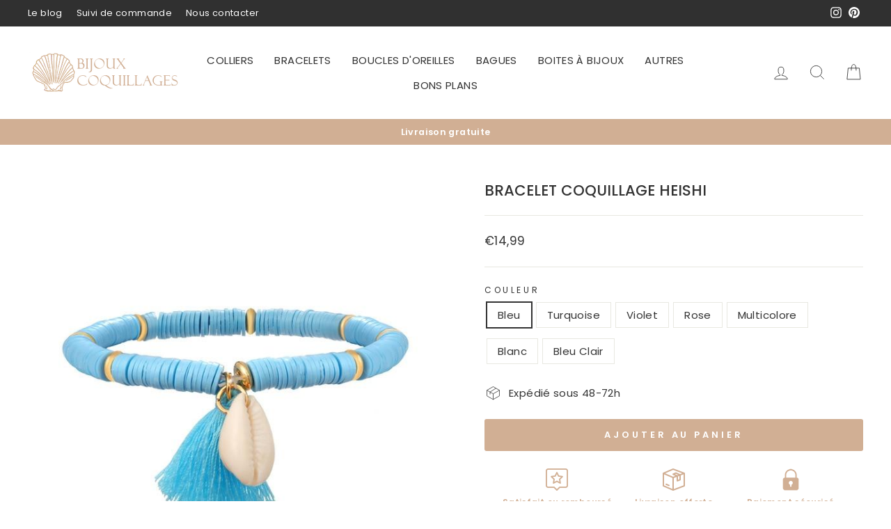

--- FILE ---
content_type: text/html; charset=utf-8
request_url: https://bijoux-coquillages.fr/products/bracelet-coquillage-heishi
body_size: 35162
content:
<!doctype html>
<html class="no-js" lang="fr" dir="ltr">
<head>
  <!-- Search Console -->
  <meta name="google-site-verification" content="T6pCNaMvR-WNQ0siGHcuvcbtbwmRi_MZafwW7jw-Kro" />

  
  
  <meta charset="utf-8">
  <meta http-equiv="X-UA-Compatible" content="IE=edge,chrome=1">
  <meta name="viewport" content="width=device-width,initial-scale=1">
  <meta name="theme-color" content="#d1af94">
  <link rel="canonical" href="https://bijoux-coquillages.fr/products/bracelet-coquillage-heishi">
  <link rel="preconnect" href="https://cdn.shopify.com">
  <link rel="preconnect" href="https://fonts.shopifycdn.com">
  <link rel="dns-prefetch" href="https://productreviews.shopifycdn.com">
  <link rel="dns-prefetch" href="https://ajax.googleapis.com">
  <link rel="dns-prefetch" href="https://maps.googleapis.com">
  <link rel="dns-prefetch" href="https://maps.gstatic.com">

<!-- Google tag (gtag.js) -->
<script async src="https://www.googletagmanager.com/gtag/js?id=UA-168839916-1"></script>
<script>
  window.dataLayer = window.dataLayer || [];
  function gtag(){dataLayer.push(arguments);}
  gtag('js', new Date());

  gtag('config', 'UA-168839916-1');
</script>
  
  
  <!-- Google tag (gtag.js) -->
<script async src="https://www.googletagmanager.com/gtag/js?id=AW-631883628"></script>
<script>
  window.dataLayer = window.dataLayer || [];
  function gtag(){dataLayer.push(arguments);}
  gtag('js', new Date());

  gtag('config', 'AW-631883628');
</script>

  <!-- Event snippet for Achat conversion page --> <script> gtag('event', 'conversion', { 'send_to': 'AW-631883628/jduxCK7n_poZEOyOp60C', 'transaction_id': '' }); </script><link rel="shortcut icon" href="//bijoux-coquillages.fr/cdn/shop/files/cdn_shopify_com-logo_256x256_e0266213-cc8d-44e0-98be-3fc3acf8e379_32x32.jpg?v=1656541833" type="image/png" /><title>Bracelet Coquillage Heishi | Bijoux Coquillages
</title>
<meta name="description" content="Découvrez les perles et couleurs de notre fameux bracelet coquillage Heishi ❤️ Ce bracelet fabriqué main est résistant et confortable ✅ LIVRAISON OFFERTE !"><meta property="og:site_name" content="Bijoux Coquillages">
  <meta property="og:url" content="https://bijoux-coquillages.fr/products/bracelet-coquillage-heishi">
  <meta property="og:title" content="Bracelet Coquillage Heishi">
  <meta property="og:type" content="product">
  <meta property="og:description" content="Découvrez les perles et couleurs de notre fameux bracelet coquillage Heishi ❤️ Ce bracelet fabriqué main est résistant et confortable ✅ LIVRAISON OFFERTE !"><meta property="og:image" content="http://bijoux-coquillages.fr/cdn/shop/products/bracelet-coquillage-heishi-180519.jpg?v=1641483755">
    <meta property="og:image:secure_url" content="https://bijoux-coquillages.fr/cdn/shop/products/bracelet-coquillage-heishi-180519.jpg?v=1641483755">
    <meta property="og:image:width" content="640">
    <meta property="og:image:height" content="640"><meta name="twitter:site" content="@">
  <meta name="twitter:card" content="summary_large_image">
  <meta name="twitter:title" content="Bracelet Coquillage Heishi">
  <meta name="twitter:description" content="Découvrez les perles et couleurs de notre fameux bracelet coquillage Heishi ❤️ Ce bracelet fabriqué main est résistant et confortable ✅ LIVRAISON OFFERTE !">
<style data-shopify>@font-face {
  font-family: Poppins;
  font-weight: 500;
  font-style: normal;
  font-display: swap;
  src: url("//bijoux-coquillages.fr/cdn/fonts/poppins/poppins_n5.ad5b4b72b59a00358afc706450c864c3c8323842.woff2") format("woff2"),
       url("//bijoux-coquillages.fr/cdn/fonts/poppins/poppins_n5.33757fdf985af2d24b32fcd84c9a09224d4b2c39.woff") format("woff");
}

  @font-face {
  font-family: Poppins;
  font-weight: 400;
  font-style: normal;
  font-display: swap;
  src: url("//bijoux-coquillages.fr/cdn/fonts/poppins/poppins_n4.0ba78fa5af9b0e1a374041b3ceaadf0a43b41362.woff2") format("woff2"),
       url("//bijoux-coquillages.fr/cdn/fonts/poppins/poppins_n4.214741a72ff2596839fc9760ee7a770386cf16ca.woff") format("woff");
}


  @font-face {
  font-family: Poppins;
  font-weight: 600;
  font-style: normal;
  font-display: swap;
  src: url("//bijoux-coquillages.fr/cdn/fonts/poppins/poppins_n6.aa29d4918bc243723d56b59572e18228ed0786f6.woff2") format("woff2"),
       url("//bijoux-coquillages.fr/cdn/fonts/poppins/poppins_n6.5f815d845fe073750885d5b7e619ee00e8111208.woff") format("woff");
}

  @font-face {
  font-family: Poppins;
  font-weight: 400;
  font-style: italic;
  font-display: swap;
  src: url("//bijoux-coquillages.fr/cdn/fonts/poppins/poppins_i4.846ad1e22474f856bd6b81ba4585a60799a9f5d2.woff2") format("woff2"),
       url("//bijoux-coquillages.fr/cdn/fonts/poppins/poppins_i4.56b43284e8b52fc64c1fd271f289a39e8477e9ec.woff") format("woff");
}

  @font-face {
  font-family: Poppins;
  font-weight: 600;
  font-style: italic;
  font-display: swap;
  src: url("//bijoux-coquillages.fr/cdn/fonts/poppins/poppins_i6.bb8044d6203f492888d626dafda3c2999253e8e9.woff2") format("woff2"),
       url("//bijoux-coquillages.fr/cdn/fonts/poppins/poppins_i6.e233dec1a61b1e7dead9f920159eda42280a02c3.woff") format("woff");
}

</style><link href="//bijoux-coquillages.fr/cdn/shop/t/21/assets/theme.css?v=14416992191818846641706880134" rel="stylesheet" type="text/css" media="all" />
<style data-shopify>:root {
    --typeHeaderPrimary: Poppins;
    --typeHeaderFallback: sans-serif;
    --typeHeaderSize: 25px;
    --typeHeaderWeight: 500;
    --typeHeaderLineHeight: 1;
    --typeHeaderSpacing: 0.0em;

    --typeBasePrimary:Poppins;
    --typeBaseFallback:sans-serif;
    --typeBaseSize: 15px;
    --typeBaseWeight: 400;
    --typeBaseSpacing: 0.025em;
    --typeBaseLineHeight: 1.4;

    --typeCollectionTitle: 20px;

    --iconWeight: 2px;
    --iconLinecaps: miter;

    
      --buttonRadius: 3px;
    

    --colorGridOverlayOpacity: 0.1;
  }

  .placeholder-content {
    background-image: linear-gradient(100deg, #ffffff 40%, #f7f7f7 63%, #ffffff 79%);
  }</style><script>
    document.documentElement.className = document.documentElement.className.replace('no-js', 'js');

    window.theme = window.theme || {};
    theme.routes = {
      home: "/",
      cart: "/cart.js",
      cartPage: "/cart",
      cartAdd: "/cart/add.js",
      cartChange: "/cart/change.js"
    };
    theme.strings = {
      soldOut: "Épuisé",
      unavailable: "Non disponible",
      inStockLabel: "En stock",
      stockLabel: "Stock limité",
      willNotShipUntil: "Sera expédié après [date]",
      willBeInStockAfter: "Sera en stock à compter de [date]",
      waitingForStock: "Inventaire sur le chemin",
      savePrice: "Économisez [saved_amount]",
      cartEmpty: "Votre panier est vide.",
      cartTermsConfirmation: "Vous devez accepter les termes et conditions de vente pour vérifier",
      searchCollections: "Collections:",
      searchPages: "Pages:",
      searchArticles: "Des articles:"
    };
    theme.settings = {
      dynamicVariantsEnable: true,
      cartType: "page",
      isCustomerTemplate: false,
      moneyFormat: "€{{amount_with_comma_separator}}",
      saveType: "dollar",
      productImageSize: "square",
      productImageCover: false,
      predictiveSearch: false,
      predictiveSearchType: "product,article,page,collection",
      quickView: false,
      themeName: 'Impulse',
      themeVersion: "5.1.1"
    };
  </script>

  <script>window.performance && window.performance.mark && window.performance.mark('shopify.content_for_header.start');</script><meta name="google-site-verification" content="v-rwEZUEG0xD1YwZQf5ZdplhShMvtc9cPHA_Z_wdF5A">
<meta id="shopify-digital-wallet" name="shopify-digital-wallet" content="/26547159098/digital_wallets/dialog">
<link rel="alternate" type="application/json+oembed" href="https://bijoux-coquillages.fr/products/bracelet-coquillage-heishi.oembed">
<script async="async" src="/checkouts/internal/preloads.js?locale=fr-FR"></script>
<script id="shopify-features" type="application/json">{"accessToken":"4c0354b71ab9d42a73ce9e9242f1d6f3","betas":["rich-media-storefront-analytics"],"domain":"bijoux-coquillages.fr","predictiveSearch":true,"shopId":26547159098,"locale":"fr"}</script>
<script>var Shopify = Shopify || {};
Shopify.shop = "bijoux-coquillages-shop.myshopify.com";
Shopify.locale = "fr";
Shopify.currency = {"active":"EUR","rate":"1.0"};
Shopify.country = "FR";
Shopify.theme = {"name":"Theme export  bijoux-coquillages-fr-v5-1-1-modi...","id":150272541000,"schema_name":"Impulse","schema_version":"5.1.1","theme_store_id":null,"role":"main"};
Shopify.theme.handle = "null";
Shopify.theme.style = {"id":null,"handle":null};
Shopify.cdnHost = "bijoux-coquillages.fr/cdn";
Shopify.routes = Shopify.routes || {};
Shopify.routes.root = "/";</script>
<script type="module">!function(o){(o.Shopify=o.Shopify||{}).modules=!0}(window);</script>
<script>!function(o){function n(){var o=[];function n(){o.push(Array.prototype.slice.apply(arguments))}return n.q=o,n}var t=o.Shopify=o.Shopify||{};t.loadFeatures=n(),t.autoloadFeatures=n()}(window);</script>
<script id="shop-js-analytics" type="application/json">{"pageType":"product"}</script>
<script defer="defer" async type="module" src="//bijoux-coquillages.fr/cdn/shopifycloud/shop-js/modules/v2/client.init-shop-cart-sync_BcDpqI9l.fr.esm.js"></script>
<script defer="defer" async type="module" src="//bijoux-coquillages.fr/cdn/shopifycloud/shop-js/modules/v2/chunk.common_a1Rf5Dlz.esm.js"></script>
<script defer="defer" async type="module" src="//bijoux-coquillages.fr/cdn/shopifycloud/shop-js/modules/v2/chunk.modal_Djra7sW9.esm.js"></script>
<script type="module">
  await import("//bijoux-coquillages.fr/cdn/shopifycloud/shop-js/modules/v2/client.init-shop-cart-sync_BcDpqI9l.fr.esm.js");
await import("//bijoux-coquillages.fr/cdn/shopifycloud/shop-js/modules/v2/chunk.common_a1Rf5Dlz.esm.js");
await import("//bijoux-coquillages.fr/cdn/shopifycloud/shop-js/modules/v2/chunk.modal_Djra7sW9.esm.js");

  window.Shopify.SignInWithShop?.initShopCartSync?.({"fedCMEnabled":true,"windoidEnabled":true});

</script>
<script>(function() {
  var isLoaded = false;
  function asyncLoad() {
    if (isLoaded) return;
    isLoaded = true;
    var urls = ["\/\/shopify.privy.com\/widget.js?shop=bijoux-coquillages-shop.myshopify.com","https:\/\/static.klaviyo.com\/onsite\/js\/RgTEza\/klaviyo.js?company_id=RgTEza\u0026shop=bijoux-coquillages-shop.myshopify.com","https:\/\/widgets.automizely.com\/aftership\/gmv.js?organization_id=75b12f6995734c23807207164ccfe4d1\u0026shop=bijoux-coquillages-shop.myshopify.com"];
    for (var i = 0; i < urls.length; i++) {
      var s = document.createElement('script');
      s.type = 'text/javascript';
      s.async = true;
      s.src = urls[i];
      var x = document.getElementsByTagName('script')[0];
      x.parentNode.insertBefore(s, x);
    }
  };
  if(window.attachEvent) {
    window.attachEvent('onload', asyncLoad);
  } else {
    window.addEventListener('load', asyncLoad, false);
  }
})();</script>
<script id="__st">var __st={"a":26547159098,"offset":3600,"reqid":"37398209-3fae-42fc-84cd-8cf298fa8700-1769042371","pageurl":"bijoux-coquillages.fr\/products\/bracelet-coquillage-heishi","u":"6941e352c140","p":"product","rtyp":"product","rid":4499551748154};</script>
<script>window.ShopifyPaypalV4VisibilityTracking = true;</script>
<script id="captcha-bootstrap">!function(){'use strict';const t='contact',e='account',n='new_comment',o=[[t,t],['blogs',n],['comments',n],[t,'customer']],c=[[e,'customer_login'],[e,'guest_login'],[e,'recover_customer_password'],[e,'create_customer']],r=t=>t.map((([t,e])=>`form[action*='/${t}']:not([data-nocaptcha='true']) input[name='form_type'][value='${e}']`)).join(','),a=t=>()=>t?[...document.querySelectorAll(t)].map((t=>t.form)):[];function s(){const t=[...o],e=r(t);return a(e)}const i='password',u='form_key',d=['recaptcha-v3-token','g-recaptcha-response','h-captcha-response',i],f=()=>{try{return window.sessionStorage}catch{return}},m='__shopify_v',_=t=>t.elements[u];function p(t,e,n=!1){try{const o=window.sessionStorage,c=JSON.parse(o.getItem(e)),{data:r}=function(t){const{data:e,action:n}=t;return t[m]||n?{data:e,action:n}:{data:t,action:n}}(c);for(const[e,n]of Object.entries(r))t.elements[e]&&(t.elements[e].value=n);n&&o.removeItem(e)}catch(o){console.error('form repopulation failed',{error:o})}}const l='form_type',E='cptcha';function T(t){t.dataset[E]=!0}const w=window,h=w.document,L='Shopify',v='ce_forms',y='captcha';let A=!1;((t,e)=>{const n=(g='f06e6c50-85a8-45c8-87d0-21a2b65856fe',I='https://cdn.shopify.com/shopifycloud/storefront-forms-hcaptcha/ce_storefront_forms_captcha_hcaptcha.v1.5.2.iife.js',D={infoText:'Protégé par hCaptcha',privacyText:'Confidentialité',termsText:'Conditions'},(t,e,n)=>{const o=w[L][v],c=o.bindForm;if(c)return c(t,g,e,D).then(n);var r;o.q.push([[t,g,e,D],n]),r=I,A||(h.body.append(Object.assign(h.createElement('script'),{id:'captcha-provider',async:!0,src:r})),A=!0)});var g,I,D;w[L]=w[L]||{},w[L][v]=w[L][v]||{},w[L][v].q=[],w[L][y]=w[L][y]||{},w[L][y].protect=function(t,e){n(t,void 0,e),T(t)},Object.freeze(w[L][y]),function(t,e,n,w,h,L){const[v,y,A,g]=function(t,e,n){const i=e?o:[],u=t?c:[],d=[...i,...u],f=r(d),m=r(i),_=r(d.filter((([t,e])=>n.includes(e))));return[a(f),a(m),a(_),s()]}(w,h,L),I=t=>{const e=t.target;return e instanceof HTMLFormElement?e:e&&e.form},D=t=>v().includes(t);t.addEventListener('submit',(t=>{const e=I(t);if(!e)return;const n=D(e)&&!e.dataset.hcaptchaBound&&!e.dataset.recaptchaBound,o=_(e),c=g().includes(e)&&(!o||!o.value);(n||c)&&t.preventDefault(),c&&!n&&(function(t){try{if(!f())return;!function(t){const e=f();if(!e)return;const n=_(t);if(!n)return;const o=n.value;o&&e.removeItem(o)}(t);const e=Array.from(Array(32),(()=>Math.random().toString(36)[2])).join('');!function(t,e){_(t)||t.append(Object.assign(document.createElement('input'),{type:'hidden',name:u})),t.elements[u].value=e}(t,e),function(t,e){const n=f();if(!n)return;const o=[...t.querySelectorAll(`input[type='${i}']`)].map((({name:t})=>t)),c=[...d,...o],r={};for(const[a,s]of new FormData(t).entries())c.includes(a)||(r[a]=s);n.setItem(e,JSON.stringify({[m]:1,action:t.action,data:r}))}(t,e)}catch(e){console.error('failed to persist form',e)}}(e),e.submit())}));const S=(t,e)=>{t&&!t.dataset[E]&&(n(t,e.some((e=>e===t))),T(t))};for(const o of['focusin','change'])t.addEventListener(o,(t=>{const e=I(t);D(e)&&S(e,y())}));const B=e.get('form_key'),M=e.get(l),P=B&&M;t.addEventListener('DOMContentLoaded',(()=>{const t=y();if(P)for(const e of t)e.elements[l].value===M&&p(e,B);[...new Set([...A(),...v().filter((t=>'true'===t.dataset.shopifyCaptcha))])].forEach((e=>S(e,t)))}))}(h,new URLSearchParams(w.location.search),n,t,e,['guest_login'])})(!0,!0)}();</script>
<script integrity="sha256-4kQ18oKyAcykRKYeNunJcIwy7WH5gtpwJnB7kiuLZ1E=" data-source-attribution="shopify.loadfeatures" defer="defer" src="//bijoux-coquillages.fr/cdn/shopifycloud/storefront/assets/storefront/load_feature-a0a9edcb.js" crossorigin="anonymous"></script>
<script data-source-attribution="shopify.dynamic_checkout.dynamic.init">var Shopify=Shopify||{};Shopify.PaymentButton=Shopify.PaymentButton||{isStorefrontPortableWallets:!0,init:function(){window.Shopify.PaymentButton.init=function(){};var t=document.createElement("script");t.src="https://bijoux-coquillages.fr/cdn/shopifycloud/portable-wallets/latest/portable-wallets.fr.js",t.type="module",document.head.appendChild(t)}};
</script>
<script data-source-attribution="shopify.dynamic_checkout.buyer_consent">
  function portableWalletsHideBuyerConsent(e){var t=document.getElementById("shopify-buyer-consent"),n=document.getElementById("shopify-subscription-policy-button");t&&n&&(t.classList.add("hidden"),t.setAttribute("aria-hidden","true"),n.removeEventListener("click",e))}function portableWalletsShowBuyerConsent(e){var t=document.getElementById("shopify-buyer-consent"),n=document.getElementById("shopify-subscription-policy-button");t&&n&&(t.classList.remove("hidden"),t.removeAttribute("aria-hidden"),n.addEventListener("click",e))}window.Shopify?.PaymentButton&&(window.Shopify.PaymentButton.hideBuyerConsent=portableWalletsHideBuyerConsent,window.Shopify.PaymentButton.showBuyerConsent=portableWalletsShowBuyerConsent);
</script>
<script data-source-attribution="shopify.dynamic_checkout.cart.bootstrap">document.addEventListener("DOMContentLoaded",(function(){function t(){return document.querySelector("shopify-accelerated-checkout-cart, shopify-accelerated-checkout")}if(t())Shopify.PaymentButton.init();else{new MutationObserver((function(e,n){t()&&(Shopify.PaymentButton.init(),n.disconnect())})).observe(document.body,{childList:!0,subtree:!0})}}));
</script>
<script id='scb4127' type='text/javascript' async='' src='https://bijoux-coquillages.fr/cdn/shopifycloud/privacy-banner/storefront-banner.js'></script><link id="shopify-accelerated-checkout-styles" rel="stylesheet" media="screen" href="https://bijoux-coquillages.fr/cdn/shopifycloud/portable-wallets/latest/accelerated-checkout-backwards-compat.css" crossorigin="anonymous">
<style id="shopify-accelerated-checkout-cart">
        #shopify-buyer-consent {
  margin-top: 1em;
  display: inline-block;
  width: 100%;
}

#shopify-buyer-consent.hidden {
  display: none;
}

#shopify-subscription-policy-button {
  background: none;
  border: none;
  padding: 0;
  text-decoration: underline;
  font-size: inherit;
  cursor: pointer;
}

#shopify-subscription-policy-button::before {
  box-shadow: none;
}

      </style>

<script>window.performance && window.performance.mark && window.performance.mark('shopify.content_for_header.end');</script>

  <script src="//bijoux-coquillages.fr/cdn/shop/t/21/assets/vendor-scripts-v10.js" defer="defer"></script><script src="//bijoux-coquillages.fr/cdn/shop/t/21/assets/theme.min.js?v=90077831854414226391687263464" defer="defer"></script><!-- Google tag (gtag.js) -->
<script async src="https://www.googletagmanager.com/gtag/js?id=AW-631883628"></script>
<script>
  window.dataLayer = window.dataLayer || [];
  function gtag(){dataLayer.push(arguments);}
  gtag('js', new Date());

  gtag('config', 'AW-631883628');
</script>

  


	<script>var loox_global_hash = '1708174379773';</script><style>.loox-reviews-default { max-width: 1200px; margin: 0 auto; }.loox-rating .loox-icon { color:#d1af94; }
:root { --lxs-rating-icon-color: #d1af94; }</style>
<link href="https://monorail-edge.shopifysvc.com" rel="dns-prefetch">
<script>(function(){if ("sendBeacon" in navigator && "performance" in window) {try {var session_token_from_headers = performance.getEntriesByType('navigation')[0].serverTiming.find(x => x.name == '_s').description;} catch {var session_token_from_headers = undefined;}var session_cookie_matches = document.cookie.match(/_shopify_s=([^;]*)/);var session_token_from_cookie = session_cookie_matches && session_cookie_matches.length === 2 ? session_cookie_matches[1] : "";var session_token = session_token_from_headers || session_token_from_cookie || "";function handle_abandonment_event(e) {var entries = performance.getEntries().filter(function(entry) {return /monorail-edge.shopifysvc.com/.test(entry.name);});if (!window.abandonment_tracked && entries.length === 0) {window.abandonment_tracked = true;var currentMs = Date.now();var navigation_start = performance.timing.navigationStart;var payload = {shop_id: 26547159098,url: window.location.href,navigation_start,duration: currentMs - navigation_start,session_token,page_type: "product"};window.navigator.sendBeacon("https://monorail-edge.shopifysvc.com/v1/produce", JSON.stringify({schema_id: "online_store_buyer_site_abandonment/1.1",payload: payload,metadata: {event_created_at_ms: currentMs,event_sent_at_ms: currentMs}}));}}window.addEventListener('pagehide', handle_abandonment_event);}}());</script>
<script id="web-pixels-manager-setup">(function e(e,d,r,n,o){if(void 0===o&&(o={}),!Boolean(null===(a=null===(i=window.Shopify)||void 0===i?void 0:i.analytics)||void 0===a?void 0:a.replayQueue)){var i,a;window.Shopify=window.Shopify||{};var t=window.Shopify;t.analytics=t.analytics||{};var s=t.analytics;s.replayQueue=[],s.publish=function(e,d,r){return s.replayQueue.push([e,d,r]),!0};try{self.performance.mark("wpm:start")}catch(e){}var l=function(){var e={modern:/Edge?\/(1{2}[4-9]|1[2-9]\d|[2-9]\d{2}|\d{4,})\.\d+(\.\d+|)|Firefox\/(1{2}[4-9]|1[2-9]\d|[2-9]\d{2}|\d{4,})\.\d+(\.\d+|)|Chrom(ium|e)\/(9{2}|\d{3,})\.\d+(\.\d+|)|(Maci|X1{2}).+ Version\/(15\.\d+|(1[6-9]|[2-9]\d|\d{3,})\.\d+)([,.]\d+|)( \(\w+\)|)( Mobile\/\w+|) Safari\/|Chrome.+OPR\/(9{2}|\d{3,})\.\d+\.\d+|(CPU[ +]OS|iPhone[ +]OS|CPU[ +]iPhone|CPU IPhone OS|CPU iPad OS)[ +]+(15[._]\d+|(1[6-9]|[2-9]\d|\d{3,})[._]\d+)([._]\d+|)|Android:?[ /-](13[3-9]|1[4-9]\d|[2-9]\d{2}|\d{4,})(\.\d+|)(\.\d+|)|Android.+Firefox\/(13[5-9]|1[4-9]\d|[2-9]\d{2}|\d{4,})\.\d+(\.\d+|)|Android.+Chrom(ium|e)\/(13[3-9]|1[4-9]\d|[2-9]\d{2}|\d{4,})\.\d+(\.\d+|)|SamsungBrowser\/([2-9]\d|\d{3,})\.\d+/,legacy:/Edge?\/(1[6-9]|[2-9]\d|\d{3,})\.\d+(\.\d+|)|Firefox\/(5[4-9]|[6-9]\d|\d{3,})\.\d+(\.\d+|)|Chrom(ium|e)\/(5[1-9]|[6-9]\d|\d{3,})\.\d+(\.\d+|)([\d.]+$|.*Safari\/(?![\d.]+ Edge\/[\d.]+$))|(Maci|X1{2}).+ Version\/(10\.\d+|(1[1-9]|[2-9]\d|\d{3,})\.\d+)([,.]\d+|)( \(\w+\)|)( Mobile\/\w+|) Safari\/|Chrome.+OPR\/(3[89]|[4-9]\d|\d{3,})\.\d+\.\d+|(CPU[ +]OS|iPhone[ +]OS|CPU[ +]iPhone|CPU IPhone OS|CPU iPad OS)[ +]+(10[._]\d+|(1[1-9]|[2-9]\d|\d{3,})[._]\d+)([._]\d+|)|Android:?[ /-](13[3-9]|1[4-9]\d|[2-9]\d{2}|\d{4,})(\.\d+|)(\.\d+|)|Mobile Safari.+OPR\/([89]\d|\d{3,})\.\d+\.\d+|Android.+Firefox\/(13[5-9]|1[4-9]\d|[2-9]\d{2}|\d{4,})\.\d+(\.\d+|)|Android.+Chrom(ium|e)\/(13[3-9]|1[4-9]\d|[2-9]\d{2}|\d{4,})\.\d+(\.\d+|)|Android.+(UC? ?Browser|UCWEB|U3)[ /]?(15\.([5-9]|\d{2,})|(1[6-9]|[2-9]\d|\d{3,})\.\d+)\.\d+|SamsungBrowser\/(5\.\d+|([6-9]|\d{2,})\.\d+)|Android.+MQ{2}Browser\/(14(\.(9|\d{2,})|)|(1[5-9]|[2-9]\d|\d{3,})(\.\d+|))(\.\d+|)|K[Aa][Ii]OS\/(3\.\d+|([4-9]|\d{2,})\.\d+)(\.\d+|)/},d=e.modern,r=e.legacy,n=navigator.userAgent;return n.match(d)?"modern":n.match(r)?"legacy":"unknown"}(),u="modern"===l?"modern":"legacy",c=(null!=n?n:{modern:"",legacy:""})[u],f=function(e){return[e.baseUrl,"/wpm","/b",e.hashVersion,"modern"===e.buildTarget?"m":"l",".js"].join("")}({baseUrl:d,hashVersion:r,buildTarget:u}),m=function(e){var d=e.version,r=e.bundleTarget,n=e.surface,o=e.pageUrl,i=e.monorailEndpoint;return{emit:function(e){var a=e.status,t=e.errorMsg,s=(new Date).getTime(),l=JSON.stringify({metadata:{event_sent_at_ms:s},events:[{schema_id:"web_pixels_manager_load/3.1",payload:{version:d,bundle_target:r,page_url:o,status:a,surface:n,error_msg:t},metadata:{event_created_at_ms:s}}]});if(!i)return console&&console.warn&&console.warn("[Web Pixels Manager] No Monorail endpoint provided, skipping logging."),!1;try{return self.navigator.sendBeacon.bind(self.navigator)(i,l)}catch(e){}var u=new XMLHttpRequest;try{return u.open("POST",i,!0),u.setRequestHeader("Content-Type","text/plain"),u.send(l),!0}catch(e){return console&&console.warn&&console.warn("[Web Pixels Manager] Got an unhandled error while logging to Monorail."),!1}}}}({version:r,bundleTarget:l,surface:e.surface,pageUrl:self.location.href,monorailEndpoint:e.monorailEndpoint});try{o.browserTarget=l,function(e){var d=e.src,r=e.async,n=void 0===r||r,o=e.onload,i=e.onerror,a=e.sri,t=e.scriptDataAttributes,s=void 0===t?{}:t,l=document.createElement("script"),u=document.querySelector("head"),c=document.querySelector("body");if(l.async=n,l.src=d,a&&(l.integrity=a,l.crossOrigin="anonymous"),s)for(var f in s)if(Object.prototype.hasOwnProperty.call(s,f))try{l.dataset[f]=s[f]}catch(e){}if(o&&l.addEventListener("load",o),i&&l.addEventListener("error",i),u)u.appendChild(l);else{if(!c)throw new Error("Did not find a head or body element to append the script");c.appendChild(l)}}({src:f,async:!0,onload:function(){if(!function(){var e,d;return Boolean(null===(d=null===(e=window.Shopify)||void 0===e?void 0:e.analytics)||void 0===d?void 0:d.initialized)}()){var d=window.webPixelsManager.init(e)||void 0;if(d){var r=window.Shopify.analytics;r.replayQueue.forEach((function(e){var r=e[0],n=e[1],o=e[2];d.publishCustomEvent(r,n,o)})),r.replayQueue=[],r.publish=d.publishCustomEvent,r.visitor=d.visitor,r.initialized=!0}}},onerror:function(){return m.emit({status:"failed",errorMsg:"".concat(f," has failed to load")})},sri:function(e){var d=/^sha384-[A-Za-z0-9+/=]+$/;return"string"==typeof e&&d.test(e)}(c)?c:"",scriptDataAttributes:o}),m.emit({status:"loading"})}catch(e){m.emit({status:"failed",errorMsg:(null==e?void 0:e.message)||"Unknown error"})}}})({shopId: 26547159098,storefrontBaseUrl: "https://bijoux-coquillages.fr",extensionsBaseUrl: "https://extensions.shopifycdn.com/cdn/shopifycloud/web-pixels-manager",monorailEndpoint: "https://monorail-edge.shopifysvc.com/unstable/produce_batch",surface: "storefront-renderer",enabledBetaFlags: ["2dca8a86"],webPixelsConfigList: [{"id":"1132167496","configuration":"{\"hashed_organization_id\":\"c19b3c5c076e05bb6d7d58c626441a94_v1\",\"app_key\":\"bijoux-coquillages-shop\",\"allow_collect_personal_data\":\"true\"}","eventPayloadVersion":"v1","runtimeContext":"STRICT","scriptVersion":"c3e64302e4c6a915b615bb03ddf3784a","type":"APP","apiClientId":111542,"privacyPurposes":["ANALYTICS","MARKETING","SALE_OF_DATA"],"dataSharingAdjustments":{"protectedCustomerApprovalScopes":["read_customer_address","read_customer_email","read_customer_name","read_customer_personal_data","read_customer_phone"]}},{"id":"974815560","configuration":"{\"config\":\"{\\\"pixel_id\\\":\\\"G-LEQ3J91ZCQ\\\",\\\"target_country\\\":\\\"FR\\\",\\\"gtag_events\\\":[{\\\"type\\\":\\\"begin_checkout\\\",\\\"action_label\\\":\\\"G-LEQ3J91ZCQ\\\"},{\\\"type\\\":\\\"search\\\",\\\"action_label\\\":\\\"G-LEQ3J91ZCQ\\\"},{\\\"type\\\":\\\"view_item\\\",\\\"action_label\\\":[\\\"G-LEQ3J91ZCQ\\\",\\\"MC-FCM1MJPMH4\\\"]},{\\\"type\\\":\\\"purchase\\\",\\\"action_label\\\":[\\\"G-LEQ3J91ZCQ\\\",\\\"MC-FCM1MJPMH4\\\"]},{\\\"type\\\":\\\"page_view\\\",\\\"action_label\\\":[\\\"G-LEQ3J91ZCQ\\\",\\\"MC-FCM1MJPMH4\\\"]},{\\\"type\\\":\\\"add_payment_info\\\",\\\"action_label\\\":\\\"G-LEQ3J91ZCQ\\\"},{\\\"type\\\":\\\"add_to_cart\\\",\\\"action_label\\\":\\\"G-LEQ3J91ZCQ\\\"}],\\\"enable_monitoring_mode\\\":false}\"}","eventPayloadVersion":"v1","runtimeContext":"OPEN","scriptVersion":"b2a88bafab3e21179ed38636efcd8a93","type":"APP","apiClientId":1780363,"privacyPurposes":[],"dataSharingAdjustments":{"protectedCustomerApprovalScopes":["read_customer_address","read_customer_email","read_customer_name","read_customer_personal_data","read_customer_phone"]}},{"id":"296321352","configuration":"{\"pixel_id\":\"764988672250181\",\"pixel_type\":\"facebook_pixel\",\"metaapp_system_user_token\":\"-\"}","eventPayloadVersion":"v1","runtimeContext":"OPEN","scriptVersion":"ca16bc87fe92b6042fbaa3acc2fbdaa6","type":"APP","apiClientId":2329312,"privacyPurposes":["ANALYTICS","MARKETING","SALE_OF_DATA"],"dataSharingAdjustments":{"protectedCustomerApprovalScopes":["read_customer_address","read_customer_email","read_customer_name","read_customer_personal_data","read_customer_phone"]}},{"id":"144933192","configuration":"{\"tagID\":\"2612387308011\"}","eventPayloadVersion":"v1","runtimeContext":"STRICT","scriptVersion":"18031546ee651571ed29edbe71a3550b","type":"APP","apiClientId":3009811,"privacyPurposes":["ANALYTICS","MARKETING","SALE_OF_DATA"],"dataSharingAdjustments":{"protectedCustomerApprovalScopes":["read_customer_address","read_customer_email","read_customer_name","read_customer_personal_data","read_customer_phone"]}},{"id":"shopify-app-pixel","configuration":"{}","eventPayloadVersion":"v1","runtimeContext":"STRICT","scriptVersion":"0450","apiClientId":"shopify-pixel","type":"APP","privacyPurposes":["ANALYTICS","MARKETING"]},{"id":"shopify-custom-pixel","eventPayloadVersion":"v1","runtimeContext":"LAX","scriptVersion":"0450","apiClientId":"shopify-pixel","type":"CUSTOM","privacyPurposes":["ANALYTICS","MARKETING"]}],isMerchantRequest: false,initData: {"shop":{"name":"Bijoux Coquillages","paymentSettings":{"currencyCode":"EUR"},"myshopifyDomain":"bijoux-coquillages-shop.myshopify.com","countryCode":"FR","storefrontUrl":"https:\/\/bijoux-coquillages.fr"},"customer":null,"cart":null,"checkout":null,"productVariants":[{"price":{"amount":14.99,"currencyCode":"EUR"},"product":{"title":"Bracelet Coquillage Heishi","vendor":"Bijoux Coquillages","id":"4499551748154","untranslatedTitle":"Bracelet Coquillage Heishi","url":"\/products\/bracelet-coquillage-heishi","type":"Bracelet"},"id":"31784224161850","image":{"src":"\/\/bijoux-coquillages.fr\/cdn\/shop\/products\/bracelet-coquillage-heishi-963988.jpg?v=1641487233"},"sku":"34556827-sl1553","title":"Bleu","untranslatedTitle":"Bleu"},{"price":{"amount":14.99,"currencyCode":"EUR"},"product":{"title":"Bracelet Coquillage Heishi","vendor":"Bijoux Coquillages","id":"4499551748154","untranslatedTitle":"Bracelet Coquillage Heishi","url":"\/products\/bracelet-coquillage-heishi","type":"Bracelet"},"id":"31784224194618","image":{"src":"\/\/bijoux-coquillages.fr\/cdn\/shop\/products\/bracelet-coquillage-heishi-348831.jpg?v=1641483262"},"sku":"34556827-sl1554","title":"Turquoise","untranslatedTitle":"Turquoise"},{"price":{"amount":14.99,"currencyCode":"EUR"},"product":{"title":"Bracelet Coquillage Heishi","vendor":"Bijoux Coquillages","id":"4499551748154","untranslatedTitle":"Bracelet Coquillage Heishi","url":"\/products\/bracelet-coquillage-heishi","type":"Bracelet"},"id":"31784224227386","image":{"src":"\/\/bijoux-coquillages.fr\/cdn\/shop\/products\/bracelet-coquillage-heishi-226270.jpg?v=1641487505"},"sku":"34556827-sl1555","title":"Violet","untranslatedTitle":"Violet"},{"price":{"amount":14.99,"currencyCode":"EUR"},"product":{"title":"Bracelet Coquillage Heishi","vendor":"Bijoux Coquillages","id":"4499551748154","untranslatedTitle":"Bracelet Coquillage Heishi","url":"\/products\/bracelet-coquillage-heishi","type":"Bracelet"},"id":"31784224260154","image":{"src":"\/\/bijoux-coquillages.fr\/cdn\/shop\/products\/bracelet-coquillage-heishi-527448.jpg?v=1641485011"},"sku":"34556827-sl1556","title":"Rose","untranslatedTitle":"Rose"},{"price":{"amount":14.99,"currencyCode":"EUR"},"product":{"title":"Bracelet Coquillage Heishi","vendor":"Bijoux Coquillages","id":"4499551748154","untranslatedTitle":"Bracelet Coquillage Heishi","url":"\/products\/bracelet-coquillage-heishi","type":"Bracelet"},"id":"31784224292922","image":{"src":"\/\/bijoux-coquillages.fr\/cdn\/shop\/products\/bracelet-coquillage-heishi-180519.jpg?v=1641483755"},"sku":"34556827-sl1557","title":"Multicolore","untranslatedTitle":"Multicolore"},{"price":{"amount":14.99,"currencyCode":"EUR"},"product":{"title":"Bracelet Coquillage Heishi","vendor":"Bijoux Coquillages","id":"4499551748154","untranslatedTitle":"Bracelet Coquillage Heishi","url":"\/products\/bracelet-coquillage-heishi","type":"Bracelet"},"id":"31784224325690","image":{"src":"\/\/bijoux-coquillages.fr\/cdn\/shop\/products\/bracelet-coquillage-heishi-784193.jpg?v=1641483821"},"sku":"34556827-sl1558","title":"Blanc","untranslatedTitle":"Blanc"},{"price":{"amount":14.99,"currencyCode":"EUR"},"product":{"title":"Bracelet Coquillage Heishi","vendor":"Bijoux Coquillages","id":"4499551748154","untranslatedTitle":"Bracelet Coquillage Heishi","url":"\/products\/bracelet-coquillage-heishi","type":"Bracelet"},"id":"31784224391226","image":{"src":"\/\/bijoux-coquillages.fr\/cdn\/shop\/products\/bracelet-coquillage-heishi-871281.jpg?v=1641487329"},"sku":"34556827-sl1559","title":"Bleu Clair","untranslatedTitle":"Bleu Clair"}],"purchasingCompany":null},},"https://bijoux-coquillages.fr/cdn","fcfee988w5aeb613cpc8e4bc33m6693e112",{"modern":"","legacy":""},{"shopId":"26547159098","storefrontBaseUrl":"https:\/\/bijoux-coquillages.fr","extensionBaseUrl":"https:\/\/extensions.shopifycdn.com\/cdn\/shopifycloud\/web-pixels-manager","surface":"storefront-renderer","enabledBetaFlags":"[\"2dca8a86\"]","isMerchantRequest":"false","hashVersion":"fcfee988w5aeb613cpc8e4bc33m6693e112","publish":"custom","events":"[[\"page_viewed\",{}],[\"product_viewed\",{\"productVariant\":{\"price\":{\"amount\":14.99,\"currencyCode\":\"EUR\"},\"product\":{\"title\":\"Bracelet Coquillage Heishi\",\"vendor\":\"Bijoux Coquillages\",\"id\":\"4499551748154\",\"untranslatedTitle\":\"Bracelet Coquillage Heishi\",\"url\":\"\/products\/bracelet-coquillage-heishi\",\"type\":\"Bracelet\"},\"id\":\"31784224161850\",\"image\":{\"src\":\"\/\/bijoux-coquillages.fr\/cdn\/shop\/products\/bracelet-coquillage-heishi-963988.jpg?v=1641487233\"},\"sku\":\"34556827-sl1553\",\"title\":\"Bleu\",\"untranslatedTitle\":\"Bleu\"}}]]"});</script><script>
  window.ShopifyAnalytics = window.ShopifyAnalytics || {};
  window.ShopifyAnalytics.meta = window.ShopifyAnalytics.meta || {};
  window.ShopifyAnalytics.meta.currency = 'EUR';
  var meta = {"product":{"id":4499551748154,"gid":"gid:\/\/shopify\/Product\/4499551748154","vendor":"Bijoux Coquillages","type":"Bracelet","handle":"bracelet-coquillage-heishi","variants":[{"id":31784224161850,"price":1499,"name":"Bracelet Coquillage Heishi - Bleu","public_title":"Bleu","sku":"34556827-sl1553"},{"id":31784224194618,"price":1499,"name":"Bracelet Coquillage Heishi - Turquoise","public_title":"Turquoise","sku":"34556827-sl1554"},{"id":31784224227386,"price":1499,"name":"Bracelet Coquillage Heishi - Violet","public_title":"Violet","sku":"34556827-sl1555"},{"id":31784224260154,"price":1499,"name":"Bracelet Coquillage Heishi - Rose","public_title":"Rose","sku":"34556827-sl1556"},{"id":31784224292922,"price":1499,"name":"Bracelet Coquillage Heishi - Multicolore","public_title":"Multicolore","sku":"34556827-sl1557"},{"id":31784224325690,"price":1499,"name":"Bracelet Coquillage Heishi - Blanc","public_title":"Blanc","sku":"34556827-sl1558"},{"id":31784224391226,"price":1499,"name":"Bracelet Coquillage Heishi - Bleu Clair","public_title":"Bleu Clair","sku":"34556827-sl1559"}],"remote":false},"page":{"pageType":"product","resourceType":"product","resourceId":4499551748154,"requestId":"37398209-3fae-42fc-84cd-8cf298fa8700-1769042371"}};
  for (var attr in meta) {
    window.ShopifyAnalytics.meta[attr] = meta[attr];
  }
</script>
<script class="analytics">
  (function () {
    var customDocumentWrite = function(content) {
      var jquery = null;

      if (window.jQuery) {
        jquery = window.jQuery;
      } else if (window.Checkout && window.Checkout.$) {
        jquery = window.Checkout.$;
      }

      if (jquery) {
        jquery('body').append(content);
      }
    };

    var hasLoggedConversion = function(token) {
      if (token) {
        return document.cookie.indexOf('loggedConversion=' + token) !== -1;
      }
      return false;
    }

    var setCookieIfConversion = function(token) {
      if (token) {
        var twoMonthsFromNow = new Date(Date.now());
        twoMonthsFromNow.setMonth(twoMonthsFromNow.getMonth() + 2);

        document.cookie = 'loggedConversion=' + token + '; expires=' + twoMonthsFromNow;
      }
    }

    var trekkie = window.ShopifyAnalytics.lib = window.trekkie = window.trekkie || [];
    if (trekkie.integrations) {
      return;
    }
    trekkie.methods = [
      'identify',
      'page',
      'ready',
      'track',
      'trackForm',
      'trackLink'
    ];
    trekkie.factory = function(method) {
      return function() {
        var args = Array.prototype.slice.call(arguments);
        args.unshift(method);
        trekkie.push(args);
        return trekkie;
      };
    };
    for (var i = 0; i < trekkie.methods.length; i++) {
      var key = trekkie.methods[i];
      trekkie[key] = trekkie.factory(key);
    }
    trekkie.load = function(config) {
      trekkie.config = config || {};
      trekkie.config.initialDocumentCookie = document.cookie;
      var first = document.getElementsByTagName('script')[0];
      var script = document.createElement('script');
      script.type = 'text/javascript';
      script.onerror = function(e) {
        var scriptFallback = document.createElement('script');
        scriptFallback.type = 'text/javascript';
        scriptFallback.onerror = function(error) {
                var Monorail = {
      produce: function produce(monorailDomain, schemaId, payload) {
        var currentMs = new Date().getTime();
        var event = {
          schema_id: schemaId,
          payload: payload,
          metadata: {
            event_created_at_ms: currentMs,
            event_sent_at_ms: currentMs
          }
        };
        return Monorail.sendRequest("https://" + monorailDomain + "/v1/produce", JSON.stringify(event));
      },
      sendRequest: function sendRequest(endpointUrl, payload) {
        // Try the sendBeacon API
        if (window && window.navigator && typeof window.navigator.sendBeacon === 'function' && typeof window.Blob === 'function' && !Monorail.isIos12()) {
          var blobData = new window.Blob([payload], {
            type: 'text/plain'
          });

          if (window.navigator.sendBeacon(endpointUrl, blobData)) {
            return true;
          } // sendBeacon was not successful

        } // XHR beacon

        var xhr = new XMLHttpRequest();

        try {
          xhr.open('POST', endpointUrl);
          xhr.setRequestHeader('Content-Type', 'text/plain');
          xhr.send(payload);
        } catch (e) {
          console.log(e);
        }

        return false;
      },
      isIos12: function isIos12() {
        return window.navigator.userAgent.lastIndexOf('iPhone; CPU iPhone OS 12_') !== -1 || window.navigator.userAgent.lastIndexOf('iPad; CPU OS 12_') !== -1;
      }
    };
    Monorail.produce('monorail-edge.shopifysvc.com',
      'trekkie_storefront_load_errors/1.1',
      {shop_id: 26547159098,
      theme_id: 150272541000,
      app_name: "storefront",
      context_url: window.location.href,
      source_url: "//bijoux-coquillages.fr/cdn/s/trekkie.storefront.9615f8e10e499e09ff0451d383e936edfcfbbf47.min.js"});

        };
        scriptFallback.async = true;
        scriptFallback.src = '//bijoux-coquillages.fr/cdn/s/trekkie.storefront.9615f8e10e499e09ff0451d383e936edfcfbbf47.min.js';
        first.parentNode.insertBefore(scriptFallback, first);
      };
      script.async = true;
      script.src = '//bijoux-coquillages.fr/cdn/s/trekkie.storefront.9615f8e10e499e09ff0451d383e936edfcfbbf47.min.js';
      first.parentNode.insertBefore(script, first);
    };
    trekkie.load(
      {"Trekkie":{"appName":"storefront","development":false,"defaultAttributes":{"shopId":26547159098,"isMerchantRequest":null,"themeId":150272541000,"themeCityHash":"10882463439926834144","contentLanguage":"fr","currency":"EUR","eventMetadataId":"b2a0b455-d5b7-4122-973a-6fd5ea119e94"},"isServerSideCookieWritingEnabled":true,"monorailRegion":"shop_domain","enabledBetaFlags":["65f19447"]},"Session Attribution":{},"S2S":{"facebookCapiEnabled":true,"source":"trekkie-storefront-renderer","apiClientId":580111}}
    );

    var loaded = false;
    trekkie.ready(function() {
      if (loaded) return;
      loaded = true;

      window.ShopifyAnalytics.lib = window.trekkie;

      var originalDocumentWrite = document.write;
      document.write = customDocumentWrite;
      try { window.ShopifyAnalytics.merchantGoogleAnalytics.call(this); } catch(error) {};
      document.write = originalDocumentWrite;

      window.ShopifyAnalytics.lib.page(null,{"pageType":"product","resourceType":"product","resourceId":4499551748154,"requestId":"37398209-3fae-42fc-84cd-8cf298fa8700-1769042371","shopifyEmitted":true});

      var match = window.location.pathname.match(/checkouts\/(.+)\/(thank_you|post_purchase)/)
      var token = match? match[1]: undefined;
      if (!hasLoggedConversion(token)) {
        setCookieIfConversion(token);
        window.ShopifyAnalytics.lib.track("Viewed Product",{"currency":"EUR","variantId":31784224161850,"productId":4499551748154,"productGid":"gid:\/\/shopify\/Product\/4499551748154","name":"Bracelet Coquillage Heishi - Bleu","price":"14.99","sku":"34556827-sl1553","brand":"Bijoux Coquillages","variant":"Bleu","category":"Bracelet","nonInteraction":true,"remote":false},undefined,undefined,{"shopifyEmitted":true});
      window.ShopifyAnalytics.lib.track("monorail:\/\/trekkie_storefront_viewed_product\/1.1",{"currency":"EUR","variantId":31784224161850,"productId":4499551748154,"productGid":"gid:\/\/shopify\/Product\/4499551748154","name":"Bracelet Coquillage Heishi - Bleu","price":"14.99","sku":"34556827-sl1553","brand":"Bijoux Coquillages","variant":"Bleu","category":"Bracelet","nonInteraction":true,"remote":false,"referer":"https:\/\/bijoux-coquillages.fr\/products\/bracelet-coquillage-heishi"});
      }
    });


        var eventsListenerScript = document.createElement('script');
        eventsListenerScript.async = true;
        eventsListenerScript.src = "//bijoux-coquillages.fr/cdn/shopifycloud/storefront/assets/shop_events_listener-3da45d37.js";
        document.getElementsByTagName('head')[0].appendChild(eventsListenerScript);

})();</script>
  <script>
  if (!window.ga || (window.ga && typeof window.ga !== 'function')) {
    window.ga = function ga() {
      (window.ga.q = window.ga.q || []).push(arguments);
      if (window.Shopify && window.Shopify.analytics && typeof window.Shopify.analytics.publish === 'function') {
        window.Shopify.analytics.publish("ga_stub_called", {}, {sendTo: "google_osp_migration"});
      }
      console.error("Shopify's Google Analytics stub called with:", Array.from(arguments), "\nSee https://help.shopify.com/manual/promoting-marketing/pixels/pixel-migration#google for more information.");
    };
    if (window.Shopify && window.Shopify.analytics && typeof window.Shopify.analytics.publish === 'function') {
      window.Shopify.analytics.publish("ga_stub_initialized", {}, {sendTo: "google_osp_migration"});
    }
  }
</script>
<script
  defer
  src="https://bijoux-coquillages.fr/cdn/shopifycloud/perf-kit/shopify-perf-kit-3.0.4.min.js"
  data-application="storefront-renderer"
  data-shop-id="26547159098"
  data-render-region="gcp-us-east1"
  data-page-type="product"
  data-theme-instance-id="150272541000"
  data-theme-name="Impulse"
  data-theme-version="5.1.1"
  data-monorail-region="shop_domain"
  data-resource-timing-sampling-rate="10"
  data-shs="true"
  data-shs-beacon="true"
  data-shs-export-with-fetch="true"
  data-shs-logs-sample-rate="1"
  data-shs-beacon-endpoint="https://bijoux-coquillages.fr/api/collect"
></script>
</head>

<body class="template-product" data-center-text="true" data-button_style="round-slight" data-type_header_capitalize="true" data-type_headers_align_text="true" data-type_product_capitalize="true" data-swatch_style="round" >

  <a class="in-page-link visually-hidden skip-link" href="#MainContent">Passer au contenu</a>

  <div id="PageContainer" class="page-container">
    <div class="transition-body"><div id="shopify-section-header" class="shopify-section">

<div id="NavDrawer" class="drawer drawer--right">
  <div class="drawer__contents">
    <div class="drawer__fixed-header">
      <div class="drawer__header appear-animation appear-delay-1">
        <div class="h2 drawer__title"></div>
        <div class="drawer__close">
          <button type="button" class="drawer__close-button js-drawer-close">
            <svg aria-hidden="true" focusable="false" role="presentation" class="icon icon-close" viewBox="0 0 64 64"><path d="M19 17.61l27.12 27.13m0-27.12L19 44.74"/></svg>
            <span class="icon__fallback-text">Fermer le menu</span>
          </button>
        </div>
      </div>
    </div>
    <div class="drawer__scrollable">
      <ul class="mobile-nav" role="navigation" aria-label="Primary"><li class="mobile-nav__item appear-animation appear-delay-2"><div class="mobile-nav__has-sublist"><a href="/collections/colliers-coquillages"
                    class="mobile-nav__link mobile-nav__link--top-level"
                    id="Label-collections-colliers-coquillages1"
                    >
                    COLLIERS
                  </a>
                  <div class="mobile-nav__toggle">
                    <button type="button"
                      aria-controls="Linklist-collections-colliers-coquillages1"
                      aria-labelledby="Label-collections-colliers-coquillages1"
                      class="collapsible-trigger collapsible--auto-height"><span class="collapsible-trigger__icon collapsible-trigger__icon--open" role="presentation">
  <svg aria-hidden="true" focusable="false" role="presentation" class="icon icon--wide icon-chevron-down" viewBox="0 0 28 16"><path d="M1.57 1.59l12.76 12.77L27.1 1.59" stroke-width="2" stroke="#000" fill="none" fill-rule="evenodd"/></svg>
</span>
</button>
                  </div></div><div id="Linklist-collections-colliers-coquillages1"
                class="mobile-nav__sublist collapsible-content collapsible-content--all"
                >
                <div class="collapsible-content__inner">
                  <ul class="mobile-nav__sublist"><li class="mobile-nav__item">
                        <div class="mobile-nav__child-item"><a href="/collections/colliers-coquillages"
                              class="mobile-nav__link"
                              id="Sublabel-collections-colliers-coquillages1"
                              >
                              Colliers Coquillages
                            </a></div></li><li class="mobile-nav__item">
                        <div class="mobile-nav__child-item"><a href="/collections/collier-surfeur"
                              class="mobile-nav__link"
                              id="Sublabel-collections-collier-surfeur2"
                              >
                              Colliers Surfeur
                            </a></div></li></ul>
                </div>
              </div></li><li class="mobile-nav__item appear-animation appear-delay-3"><div class="mobile-nav__has-sublist"><a href="/collections/bracelets-coquillages"
                    class="mobile-nav__link mobile-nav__link--top-level"
                    id="Label-collections-bracelets-coquillages2"
                    >
                    BRACELETS
                  </a>
                  <div class="mobile-nav__toggle">
                    <button type="button"
                      aria-controls="Linklist-collections-bracelets-coquillages2"
                      aria-labelledby="Label-collections-bracelets-coquillages2"
                      class="collapsible-trigger collapsible--auto-height"><span class="collapsible-trigger__icon collapsible-trigger__icon--open" role="presentation">
  <svg aria-hidden="true" focusable="false" role="presentation" class="icon icon--wide icon-chevron-down" viewBox="0 0 28 16"><path d="M1.57 1.59l12.76 12.77L27.1 1.59" stroke-width="2" stroke="#000" fill="none" fill-rule="evenodd"/></svg>
</span>
</button>
                  </div></div><div id="Linklist-collections-bracelets-coquillages2"
                class="mobile-nav__sublist collapsible-content collapsible-content--all"
                >
                <div class="collapsible-content__inner">
                  <ul class="mobile-nav__sublist"><li class="mobile-nav__item">
                        <div class="mobile-nav__child-item"><a href="/collections/bracelets-coquillages"
                              class="mobile-nav__link"
                              id="Sublabel-collections-bracelets-coquillages1"
                              >
                              Bracelets Coquillages
                            </a></div></li><li class="mobile-nav__item">
                        <div class="mobile-nav__child-item"><a href="/collections/bracelets-chevilles-coquillages"
                              class="mobile-nav__link"
                              id="Sublabel-collections-bracelets-chevilles-coquillages2"
                              >
                              Bracelets Cheville Coquillages
                            </a></div></li></ul>
                </div>
              </div></li><li class="mobile-nav__item appear-animation appear-delay-4"><a href="/collections/boucles-doreilles-coquillages" class="mobile-nav__link mobile-nav__link--top-level">BOUCLES D'OREILLES</a></li><li class="mobile-nav__item appear-animation appear-delay-5"><a href="/collections/bagues-coquillages" class="mobile-nav__link mobile-nav__link--top-level">BAGUES</a></li><li class="mobile-nav__item appear-animation appear-delay-6"><div class="mobile-nav__has-sublist"><a href="/collections/boite-a-bijoux"
                    class="mobile-nav__link mobile-nav__link--top-level"
                    id="Label-collections-boite-a-bijoux5"
                    >
                    BOITES À BIJOUX
                  </a>
                  <div class="mobile-nav__toggle">
                    <button type="button"
                      aria-controls="Linklist-collections-boite-a-bijoux5"
                      aria-labelledby="Label-collections-boite-a-bijoux5"
                      class="collapsible-trigger collapsible--auto-height"><span class="collapsible-trigger__icon collapsible-trigger__icon--open" role="presentation">
  <svg aria-hidden="true" focusable="false" role="presentation" class="icon icon--wide icon-chevron-down" viewBox="0 0 28 16"><path d="M1.57 1.59l12.76 12.77L27.1 1.59" stroke-width="2" stroke="#000" fill="none" fill-rule="evenodd"/></svg>
</span>
</button>
                  </div></div><div id="Linklist-collections-boite-a-bijoux5"
                class="mobile-nav__sublist collapsible-content collapsible-content--all"
                >
                <div class="collapsible-content__inner">
                  <ul class="mobile-nav__sublist"><li class="mobile-nav__item">
                        <div class="mobile-nav__child-item"><a href="/collections/boite-a-bijoux-en-cuir"
                              class="mobile-nav__link"
                              id="Sublabel-collections-boite-a-bijoux-en-cuir1"
                              >
                              Boîtes à Bijoux en Cuir
                            </a></div></li><li class="mobile-nav__item">
                        <div class="mobile-nav__child-item"><a href="/collections/boite-a-bijoux-en-bois"
                              class="mobile-nav__link"
                              id="Sublabel-collections-boite-a-bijoux-en-bois2"
                              >
                              Boîtes à Bijoux en Bois
                            </a></div></li><li class="mobile-nav__item">
                        <div class="mobile-nav__child-item"><a href="/collections/boite-a-bijoux-en-velours"
                              class="mobile-nav__link"
                              id="Sublabel-collections-boite-a-bijoux-en-velours3"
                              >
                              Boîtes à Bijoux en Velours
                            </a></div></li></ul>
                </div>
              </div></li><li class="mobile-nav__item appear-animation appear-delay-7"><div class="mobile-nav__has-sublist"><button type="button"
                    aria-controls="Linklist-6"
                    class="mobile-nav__link--button mobile-nav__link--top-level collapsible-trigger collapsible--auto-height">
                    <span class="mobile-nav__faux-link">
                      AUTRES
                    </span>
                    <div class="mobile-nav__toggle">
                      <span class="faux-button"><span class="collapsible-trigger__icon collapsible-trigger__icon--open" role="presentation">
  <svg aria-hidden="true" focusable="false" role="presentation" class="icon icon--wide icon-chevron-down" viewBox="0 0 28 16"><path d="M1.57 1.59l12.76 12.77L27.1 1.59" stroke-width="2" stroke="#000" fill="none" fill-rule="evenodd"/></svg>
</span>
</span>
                    </div>
                  </button></div><div id="Linklist-6"
                class="mobile-nav__sublist collapsible-content collapsible-content--all"
                >
                <div class="collapsible-content__inner">
                  <ul class="mobile-nav__sublist"><li class="mobile-nav__item">
                        <div class="mobile-nav__child-item"><a href="/collections/bijoux-de-corps-coquillage"
                              class="mobile-nav__link"
                              id="Sublabel-collections-bijoux-de-corps-coquillage1"
                              >
                              BIJOUX DE CORPS COQUILLAGE
                            </a></div></li><li class="mobile-nav__item">
                        <div class="mobile-nav__child-item"><a href="/collections/broches-coquillage"
                              class="mobile-nav__link"
                              id="Sublabel-collections-broches-coquillage2"
                              >
                              BROCHES COQUILLAGE
                            </a></div></li><li class="mobile-nav__item">
                        <div class="mobile-nav__child-item"><a href="/collections/perle-coquillage"
                              class="mobile-nav__link"
                              id="Sublabel-collections-perle-coquillage3"
                              >
                              PERLES COQUILLAGES
                            </a></div></li></ul>
                </div>
              </div></li><li class="mobile-nav__item appear-animation appear-delay-8"><div class="mobile-nav__has-sublist"><button type="button"
                    aria-controls="Linklist-7"
                    class="mobile-nav__link--button mobile-nav__link--top-level collapsible-trigger collapsible--auto-height">
                    <span class="mobile-nav__faux-link">
                      BONS PLANS
                    </span>
                    <div class="mobile-nav__toggle">
                      <span class="faux-button"><span class="collapsible-trigger__icon collapsible-trigger__icon--open" role="presentation">
  <svg aria-hidden="true" focusable="false" role="presentation" class="icon icon--wide icon-chevron-down" viewBox="0 0 28 16"><path d="M1.57 1.59l12.76 12.77L27.1 1.59" stroke-width="2" stroke="#000" fill="none" fill-rule="evenodd"/></svg>
</span>
</span>
                    </div>
                  </button></div><div id="Linklist-7"
                class="mobile-nav__sublist collapsible-content collapsible-content--all"
                >
                <div class="collapsible-content__inner">
                  <ul class="mobile-nav__sublist"><li class="mobile-nav__item">
                        <div class="mobile-nav__child-item"><a href="/collections/moins-de-15"
                              class="mobile-nav__link"
                              id="Sublabel-collections-moins-de-151"
                              >
                              Moins de 15€
                            </a></div></li><li class="mobile-nav__item">
                        <div class="mobile-nav__child-item"><a href="/collections/entre-15-et-20"
                              class="mobile-nav__link"
                              id="Sublabel-collections-entre-15-et-202"
                              >
                              Entre 15€ et 20€
                            </a></div></li></ul>
                </div>
              </div></li><li class="mobile-nav__item mobile-nav__item--secondary">
            <div class="grid"><div class="grid__item one-half appear-animation appear-delay-9 medium-up--hide">
                    <a href="/blogs/blog-bijoux-coquillages" class="mobile-nav__link">Le blog</a>
                  </div><div class="grid__item one-half appear-animation appear-delay-10 medium-up--hide">
                    <a href="/pages/suivi-commande" class="mobile-nav__link">Suivi de commande</a>
                  </div><div class="grid__item one-half appear-animation appear-delay-11 medium-up--hide">
                    <a href="/pages/faq" class="mobile-nav__link">Nous contacter</a>
                  </div><div class="grid__item one-half appear-animation appear-delay-12">
                  <a href="/account" class="mobile-nav__link">Se connecter
</a>
                </div></div>
          </li></ul><ul class="mobile-nav__social appear-animation appear-delay-13"><li class="mobile-nav__social-item">
            <a target="_blank" rel="noopener" href="https://instagram.com/bijoux_coquillages" title="Bijoux Coquillages sur Instagram">
              <svg aria-hidden="true" focusable="false" role="presentation" class="icon icon-instagram" viewBox="0 0 32 32"><path fill="#444" d="M16 3.094c4.206 0 4.7.019 6.363.094 1.538.069 2.369.325 2.925.544.738.287 1.262.625 1.813 1.175s.894 1.075 1.175 1.813c.212.556.475 1.387.544 2.925.075 1.662.094 2.156.094 6.363s-.019 4.7-.094 6.363c-.069 1.538-.325 2.369-.544 2.925-.288.738-.625 1.262-1.175 1.813s-1.075.894-1.813 1.175c-.556.212-1.387.475-2.925.544-1.663.075-2.156.094-6.363.094s-4.7-.019-6.363-.094c-1.537-.069-2.369-.325-2.925-.544-.737-.288-1.263-.625-1.813-1.175s-.894-1.075-1.175-1.813c-.212-.556-.475-1.387-.544-2.925-.075-1.663-.094-2.156-.094-6.363s.019-4.7.094-6.363c.069-1.537.325-2.369.544-2.925.287-.737.625-1.263 1.175-1.813s1.075-.894 1.813-1.175c.556-.212 1.388-.475 2.925-.544 1.662-.081 2.156-.094 6.363-.094zm0-2.838c-4.275 0-4.813.019-6.494.094-1.675.075-2.819.344-3.819.731-1.037.4-1.913.944-2.788 1.819S1.486 4.656 1.08 5.688c-.387 1-.656 2.144-.731 3.825-.075 1.675-.094 2.213-.094 6.488s.019 4.813.094 6.494c.075 1.675.344 2.819.731 3.825.4 1.038.944 1.913 1.819 2.788s1.756 1.413 2.788 1.819c1 .387 2.144.656 3.825.731s2.213.094 6.494.094 4.813-.019 6.494-.094c1.675-.075 2.819-.344 3.825-.731 1.038-.4 1.913-.944 2.788-1.819s1.413-1.756 1.819-2.788c.387-1 .656-2.144.731-3.825s.094-2.212.094-6.494-.019-4.813-.094-6.494c-.075-1.675-.344-2.819-.731-3.825-.4-1.038-.944-1.913-1.819-2.788s-1.756-1.413-2.788-1.819c-1-.387-2.144-.656-3.825-.731C20.812.275 20.275.256 16 .256z"/><path fill="#444" d="M16 7.912a8.088 8.088 0 0 0 0 16.175c4.463 0 8.087-3.625 8.087-8.088s-3.625-8.088-8.088-8.088zm0 13.338a5.25 5.25 0 1 1 0-10.5 5.25 5.25 0 1 1 0 10.5zM26.294 7.594a1.887 1.887 0 1 1-3.774.002 1.887 1.887 0 0 1 3.774-.003z"/></svg>
              <span class="icon__fallback-text">Instagram</span>
            </a>
          </li><li class="mobile-nav__social-item">
            <a target="_blank" rel="noopener" href="https://www.pinterest.fr/bijouxcoquillages/" title="Bijoux Coquillages sur Pinterest">
              <svg aria-hidden="true" focusable="false" role="presentation" class="icon icon-pinterest" viewBox="0 0 256 256"><path d="M0 128.002c0 52.414 31.518 97.442 76.619 117.239-.36-8.938-.064-19.668 2.228-29.393 2.461-10.391 16.47-69.748 16.47-69.748s-4.089-8.173-4.089-20.252c0-18.969 10.994-33.136 24.686-33.136 11.643 0 17.268 8.745 17.268 19.217 0 11.704-7.465 29.211-11.304 45.426-3.207 13.578 6.808 24.653 20.203 24.653 24.252 0 40.586-31.149 40.586-68.055 0-28.054-18.895-49.052-53.262-49.052-38.828 0-63.017 28.956-63.017 61.3 0 11.152 3.288 19.016 8.438 25.106 2.368 2.797 2.697 3.922 1.84 7.134-.614 2.355-2.024 8.025-2.608 10.272-.852 3.242-3.479 4.401-6.409 3.204-17.884-7.301-26.213-26.886-26.213-48.902 0-36.361 30.666-79.961 91.482-79.961 48.87 0 81.035 35.364 81.035 73.325 0 50.213-27.916 87.726-69.066 87.726-13.819 0-26.818-7.47-31.271-15.955 0 0-7.431 29.492-9.005 35.187-2.714 9.869-8.026 19.733-12.883 27.421a127.897 127.897 0 0 0 36.277 5.249c70.684 0 127.996-57.309 127.996-128.005C256.001 57.309 198.689 0 128.005 0 57.314 0 0 57.309 0 128.002z"/></svg>
              <span class="icon__fallback-text">Pinterest</span>
            </a>
          </li></ul>
    </div>
  </div>
</div>
<style>
  .site-nav__link,
  .site-nav__dropdown-link:not(.site-nav__dropdown-link--top-level) {
    font-size: 15px;
  }
  

  

  
.site-header {
      box-shadow: 0 0 1px rgba(0,0,0,0.2);
    }

    .toolbar + .header-sticky-wrapper .site-header {
      border-top: 0;
    }</style>

<div data-section-id="header" data-section-type="header"><div class="toolbar small--hide">
  <div class="page-width">
    <div class="toolbar__content"><div class="toolbar__item toolbar__item--menu">
          <ul class="inline-list toolbar__menu"><li>
              <a href="/blogs/blog-bijoux-coquillages">Le blog</a>
            </li><li>
              <a href="/pages/suivi-commande">Suivi de commande</a>
            </li><li>
              <a href="/pages/faq">Nous contacter</a>
            </li></ul>
        </div><div class="toolbar__item">
          <ul class="inline-list toolbar__social"><li>
                <a target="_blank" rel="noopener" href="https://instagram.com/bijoux_coquillages" title="Bijoux Coquillages sur Instagram">
                  <svg aria-hidden="true" focusable="false" role="presentation" class="icon icon-instagram" viewBox="0 0 32 32"><path fill="#444" d="M16 3.094c4.206 0 4.7.019 6.363.094 1.538.069 2.369.325 2.925.544.738.287 1.262.625 1.813 1.175s.894 1.075 1.175 1.813c.212.556.475 1.387.544 2.925.075 1.662.094 2.156.094 6.363s-.019 4.7-.094 6.363c-.069 1.538-.325 2.369-.544 2.925-.288.738-.625 1.262-1.175 1.813s-1.075.894-1.813 1.175c-.556.212-1.387.475-2.925.544-1.663.075-2.156.094-6.363.094s-4.7-.019-6.363-.094c-1.537-.069-2.369-.325-2.925-.544-.737-.288-1.263-.625-1.813-1.175s-.894-1.075-1.175-1.813c-.212-.556-.475-1.387-.544-2.925-.075-1.663-.094-2.156-.094-6.363s.019-4.7.094-6.363c.069-1.537.325-2.369.544-2.925.287-.737.625-1.263 1.175-1.813s1.075-.894 1.813-1.175c.556-.212 1.388-.475 2.925-.544 1.662-.081 2.156-.094 6.363-.094zm0-2.838c-4.275 0-4.813.019-6.494.094-1.675.075-2.819.344-3.819.731-1.037.4-1.913.944-2.788 1.819S1.486 4.656 1.08 5.688c-.387 1-.656 2.144-.731 3.825-.075 1.675-.094 2.213-.094 6.488s.019 4.813.094 6.494c.075 1.675.344 2.819.731 3.825.4 1.038.944 1.913 1.819 2.788s1.756 1.413 2.788 1.819c1 .387 2.144.656 3.825.731s2.213.094 6.494.094 4.813-.019 6.494-.094c1.675-.075 2.819-.344 3.825-.731 1.038-.4 1.913-.944 2.788-1.819s1.413-1.756 1.819-2.788c.387-1 .656-2.144.731-3.825s.094-2.212.094-6.494-.019-4.813-.094-6.494c-.075-1.675-.344-2.819-.731-3.825-.4-1.038-.944-1.913-1.819-2.788s-1.756-1.413-2.788-1.819c-1-.387-2.144-.656-3.825-.731C20.812.275 20.275.256 16 .256z"/><path fill="#444" d="M16 7.912a8.088 8.088 0 0 0 0 16.175c4.463 0 8.087-3.625 8.087-8.088s-3.625-8.088-8.088-8.088zm0 13.338a5.25 5.25 0 1 1 0-10.5 5.25 5.25 0 1 1 0 10.5zM26.294 7.594a1.887 1.887 0 1 1-3.774.002 1.887 1.887 0 0 1 3.774-.003z"/></svg>
                  <span class="icon__fallback-text">Instagram</span>
                </a>
              </li><li>
                <a target="_blank" rel="noopener" href="https://www.pinterest.fr/bijouxcoquillages/" title="Bijoux Coquillages sur Pinterest">
                  <svg aria-hidden="true" focusable="false" role="presentation" class="icon icon-pinterest" viewBox="0 0 256 256"><path d="M0 128.002c0 52.414 31.518 97.442 76.619 117.239-.36-8.938-.064-19.668 2.228-29.393 2.461-10.391 16.47-69.748 16.47-69.748s-4.089-8.173-4.089-20.252c0-18.969 10.994-33.136 24.686-33.136 11.643 0 17.268 8.745 17.268 19.217 0 11.704-7.465 29.211-11.304 45.426-3.207 13.578 6.808 24.653 20.203 24.653 24.252 0 40.586-31.149 40.586-68.055 0-28.054-18.895-49.052-53.262-49.052-38.828 0-63.017 28.956-63.017 61.3 0 11.152 3.288 19.016 8.438 25.106 2.368 2.797 2.697 3.922 1.84 7.134-.614 2.355-2.024 8.025-2.608 10.272-.852 3.242-3.479 4.401-6.409 3.204-17.884-7.301-26.213-26.886-26.213-48.902 0-36.361 30.666-79.961 91.482-79.961 48.87 0 81.035 35.364 81.035 73.325 0 50.213-27.916 87.726-69.066 87.726-13.819 0-26.818-7.47-31.271-15.955 0 0-7.431 29.492-9.005 35.187-2.714 9.869-8.026 19.733-12.883 27.421a127.897 127.897 0 0 0 36.277 5.249c70.684 0 127.996-57.309 127.996-128.005C256.001 57.309 198.689 0 128.005 0 57.314 0 0 57.309 0 128.002z"/></svg>
                  <span class="icon__fallback-text">Pinterest</span>
                </a>
              </li></ul>
        </div></div>

  </div>
</div>
<div class="header-sticky-wrapper">
    <div id="HeaderWrapper" class="header-wrapper"><header
        id="SiteHeader"
        class="site-header"
        data-sticky="true"
        data-overlay="false">
        <div class="page-width">
          <div
            class="header-layout header-layout--left-center"
            data-logo-align="left"><div class="header-item header-item--logo"><style data-shopify>.header-item--logo,
    .header-layout--left-center .header-item--logo,
    .header-layout--left-center .header-item--icons {
      -webkit-box-flex: 0 1 200px;
      -ms-flex: 0 1 200px;
      flex: 0 1 200px;
    }

    @media only screen and (min-width: 769px) {
      .header-item--logo,
      .header-layout--left-center .header-item--logo,
      .header-layout--left-center .header-item--icons {
        -webkit-box-flex: 0 0 220px;
        -ms-flex: 0 0 220px;
        flex: 0 0 220px;
      }
    }

    .site-header__logo a {
      width: 200px;
    }
    .is-light .site-header__logo .logo--inverted {
      width: 200px;
    }
    @media only screen and (min-width: 769px) {
      .site-header__logo a {
        width: 220px;
      }

      .is-light .site-header__logo .logo--inverted {
        width: 220px;
      }
    }</style><div class="h1 site-header__logo" itemscope itemtype="http://schema.org/Organization">
      <a
        href="/"
        itemprop="url"
        class="site-header__logo-link logo--has-inverted">
        <img
          class="small--hide"
          src="//bijoux-coquillages.fr/cdn/shop/files/logo-coquillages-petit-format_220x.png?v=1656716817"
          srcset="//bijoux-coquillages.fr/cdn/shop/files/logo-coquillages-petit-format_220x.png?v=1656716817 1x, //bijoux-coquillages.fr/cdn/shop/files/logo-coquillages-petit-format_220x@2x.png?v=1656716817 2x"
          alt="Bijoux Coquillages"
          itemprop="logo">
        <img
          class="medium-up--hide"
          src="//bijoux-coquillages.fr/cdn/shop/files/logo-coquillages-petit-format_200x.png?v=1656716817"
          srcset="//bijoux-coquillages.fr/cdn/shop/files/logo-coquillages-petit-format_200x.png?v=1656716817 1x, //bijoux-coquillages.fr/cdn/shop/files/logo-coquillages-petit-format_200x@2x.png?v=1656716817 2x"
          alt="Bijoux Coquillages">
      </a><a
          href="/"
          itemprop="url"
          class="site-header__logo-link logo--inverted">
          <img
            class="small--hide"
            src="//bijoux-coquillages.fr/cdn/shop/files/logo-wheelio2-blanc_220x.png?v=1654858746"
            srcset="//bijoux-coquillages.fr/cdn/shop/files/logo-wheelio2-blanc_220x.png?v=1654858746 1x, //bijoux-coquillages.fr/cdn/shop/files/logo-wheelio2-blanc_220x@2x.png?v=1654858746 2x"
            alt="Bijoux Coquillages"
            itemprop="logo">
          <img
            class="medium-up--hide"
            src="//bijoux-coquillages.fr/cdn/shop/files/logo-wheelio2-blanc_200x.png?v=1654858746"
            srcset="//bijoux-coquillages.fr/cdn/shop/files/logo-wheelio2-blanc_200x.png?v=1654858746 1x, //bijoux-coquillages.fr/cdn/shop/files/logo-wheelio2-blanc_200x@2x.png?v=1654858746 2x"
            alt="Bijoux Coquillages">
        </a></div></div><div class="header-item header-item--navigation text-center"><ul
  class="site-nav site-navigation small--hide"
  
    role="navigation" aria-label="Primary"
  ><li
      class="site-nav__item site-nav__expanded-item site-nav--has-dropdown"
      aria-haspopup="true">

      <a href="/collections/colliers-coquillages" class="site-nav__link site-nav__link--underline site-nav__link--has-dropdown">
        COLLIERS
      </a><ul class="site-nav__dropdown text-left"><li class="">
              <a href="/collections/colliers-coquillages" class="site-nav__dropdown-link site-nav__dropdown-link--second-level">
                Colliers Coquillages
</a></li><li class="">
              <a href="/collections/collier-surfeur" class="site-nav__dropdown-link site-nav__dropdown-link--second-level">
                Colliers Surfeur
</a></li></ul></li><li
      class="site-nav__item site-nav__expanded-item site-nav--has-dropdown"
      aria-haspopup="true">

      <a href="/collections/bracelets-coquillages" class="site-nav__link site-nav__link--underline site-nav__link--has-dropdown">
        BRACELETS
      </a><ul class="site-nav__dropdown text-left"><li class="">
              <a href="/collections/bracelets-coquillages" class="site-nav__dropdown-link site-nav__dropdown-link--second-level">
                Bracelets Coquillages
</a></li><li class="">
              <a href="/collections/bracelets-chevilles-coquillages" class="site-nav__dropdown-link site-nav__dropdown-link--second-level">
                Bracelets Cheville Coquillages
</a></li></ul></li><li
      class="site-nav__item site-nav__expanded-item"
      >

      <a href="/collections/boucles-doreilles-coquillages" class="site-nav__link site-nav__link--underline">
        BOUCLES D'OREILLES
      </a></li><li
      class="site-nav__item site-nav__expanded-item"
      >

      <a href="/collections/bagues-coquillages" class="site-nav__link site-nav__link--underline">
        BAGUES
      </a></li><li
      class="site-nav__item site-nav__expanded-item site-nav--has-dropdown"
      aria-haspopup="true">

      <a href="/collections/boite-a-bijoux" class="site-nav__link site-nav__link--underline site-nav__link--has-dropdown">
        BOITES À BIJOUX
      </a><ul class="site-nav__dropdown text-left"><li class="">
              <a href="/collections/boite-a-bijoux-en-cuir" class="site-nav__dropdown-link site-nav__dropdown-link--second-level">
                Boîtes à Bijoux en Cuir
</a></li><li class="">
              <a href="/collections/boite-a-bijoux-en-bois" class="site-nav__dropdown-link site-nav__dropdown-link--second-level">
                Boîtes à Bijoux en Bois
</a></li><li class="">
              <a href="/collections/boite-a-bijoux-en-velours" class="site-nav__dropdown-link site-nav__dropdown-link--second-level">
                Boîtes à Bijoux en Velours
</a></li></ul></li><li
      class="site-nav__item site-nav__expanded-item site-nav--has-dropdown"
      aria-haspopup="true">

      <a href="#" class="site-nav__link site-nav__link--underline site-nav__link--has-dropdown">
        AUTRES
      </a><ul class="site-nav__dropdown text-left"><li class="">
              <a href="/collections/bijoux-de-corps-coquillage" class="site-nav__dropdown-link site-nav__dropdown-link--second-level">
                BIJOUX DE CORPS COQUILLAGE
</a></li><li class="">
              <a href="/collections/broches-coquillage" class="site-nav__dropdown-link site-nav__dropdown-link--second-level">
                BROCHES COQUILLAGE
</a></li><li class="">
              <a href="/collections/perle-coquillage" class="site-nav__dropdown-link site-nav__dropdown-link--second-level">
                PERLES COQUILLAGES
</a></li></ul></li><li
      class="site-nav__item site-nav__expanded-item site-nav--has-dropdown"
      aria-haspopup="true">

      <a href="#" class="site-nav__link site-nav__link--underline site-nav__link--has-dropdown">
        BONS PLANS
      </a><ul class="site-nav__dropdown text-left"><li class="">
              <a href="/collections/moins-de-15" class="site-nav__dropdown-link site-nav__dropdown-link--second-level">
                Moins de 15€
</a></li><li class="">
              <a href="/collections/entre-15-et-20" class="site-nav__dropdown-link site-nav__dropdown-link--second-level">
                Entre 15€ et 20€
</a></li></ul></li></ul>
</div><div class="header-item header-item--icons"><div class="site-nav">
  <div class="site-nav__icons"><a class="site-nav__link site-nav__link--icon small--hide" href="/account">
        <svg aria-hidden="true" focusable="false" role="presentation" class="icon icon-user" viewBox="0 0 64 64"><path d="M35 39.84v-2.53c3.3-1.91 6-6.66 6-11.41 0-7.63 0-13.82-9-13.82s-9 6.19-9 13.82c0 4.75 2.7 9.51 6 11.41v2.53c-10.18.85-18 6-18 12.16h42c0-6.19-7.82-11.31-18-12.16z"/></svg>
        <span class="icon__fallback-text">Se connecter
</span>
      </a><a href="/search" class="site-nav__link site-nav__link--icon js-search-header">
        <svg aria-hidden="true" focusable="false" role="presentation" class="icon icon-search" viewBox="0 0 64 64"><path d="M47.16 28.58A18.58 18.58 0 1 1 28.58 10a18.58 18.58 0 0 1 18.58 18.58zM54 54L41.94 42"/></svg>
        <span class="icon__fallback-text">Rechercher</span>
      </a><button
        type="button"
        class="site-nav__link site-nav__link--icon js-drawer-open-nav medium-up--hide"
        aria-controls="NavDrawer">
        <svg aria-hidden="true" focusable="false" role="presentation" class="icon icon-hamburger" viewBox="0 0 64 64"><path d="M7 15h51M7 32h43M7 49h51"/></svg>
        <span class="icon__fallback-text">Navigation</span>
      </button><a href="/cart" class="site-nav__link site-nav__link--icon js-drawer-open-cart" aria-controls="CartDrawer" data-icon="bag">
      <span class="cart-link"><svg aria-hidden="true" focusable="false" role="presentation" class="icon icon-bag" viewBox="0 0 64 64"><g fill="none" stroke="#000" stroke-width="2"><path d="M25 26c0-15.79 3.57-20 8-20s8 4.21 8 20"/><path d="M14.74 18h36.51l3.59 36.73h-43.7z"/></g></svg><span class="icon__fallback-text">Panier</span>
        <span class="cart-link__bubble"></span>
      </span>
    </a>
  </div>
</div>
</div>
          </div></div>
        <div class="site-header__search-container">
          <div class="site-header__search">
            <div class="page-width">
              <form action="/search" method="get" role="search"
                id="HeaderSearchForm"
                class="site-header__search-form">
                <input type="hidden" name="type" value="product,article,page,collection">
                <input type="hidden" name="options[prefix]" value="last">
                <button type="submit" class="text-link site-header__search-btn site-header__search-btn--submit">
                  <svg aria-hidden="true" focusable="false" role="presentation" class="icon icon-search" viewBox="0 0 64 64"><path d="M47.16 28.58A18.58 18.58 0 1 1 28.58 10a18.58 18.58 0 0 1 18.58 18.58zM54 54L41.94 42"/></svg>
                  <span class="icon__fallback-text">Recherche</span>
                </button>
                <input type="search" name="q" value="" placeholder="Rechercher dans la boutique" class="site-header__search-input" aria-label="Rechercher dans la boutique">
              </form>
              <button type="button" id="SearchClose" class="js-search-header-close text-link site-header__search-btn">
                <svg aria-hidden="true" focusable="false" role="presentation" class="icon icon-close" viewBox="0 0 64 64"><path d="M19 17.61l27.12 27.13m0-27.12L19 44.74"/></svg>
                <span class="icon__fallback-text">"Fermer (Esc)"</span>
              </button>
            </div>
          </div></div>
      </header>
    </div>
  </div>
  <div class="announcement-bar">
    <div class="page-width">
      <div class="slideshow-wrapper">
        <button type="button" class="visually-hidden slideshow__pause" data-id="header" aria-live="polite">
          <span class="slideshow__pause-stop">
            <svg aria-hidden="true" focusable="false" role="presentation" class="icon icon-pause" viewBox="0 0 10 13"><g fill="#000" fill-rule="evenodd"><path d="M0 0h3v13H0zM7 0h3v13H7z"/></g></svg>
            <span class="icon__fallback-text">Diaporama Pause</span>
          </span>
          <span class="slideshow__pause-play">
            <svg aria-hidden="true" focusable="false" role="presentation" class="icon icon-play" viewBox="18.24 17.35 24.52 28.3"><path fill="#323232" d="M22.1 19.151v25.5l20.4-13.489-20.4-12.011z"/></svg>
            <span class="icon__fallback-text">Lire le diaporama</span>
          </span>
        </button>

        <div
          id="AnnouncementSlider"
          class="announcement-slider"
          data-compact="true"
          data-block-count="1"><div
                id="AnnouncementSlide-1524770296206"
                class="announcement-slider__slide"
                data-index="0"
                ><span class="announcement-link-text"><b>Livraison gratuite</b></span></div></div>
      </div>
    </div>
  </div>


</div>


</div><main class="main-content" id="MainContent">
        <div id="shopify-section-template--19132286959944__main" class="shopify-section"><div id="ProductSection-template--19132286959944__main-4499551748154"
  class="product-section"
  data-section-id="template--19132286959944__main"
  data-product-id="4499551748154"
  data-section-type="product"
  data-product-handle="bracelet-coquillage-heishi"
  data-product-title="Bracelet Coquillage Heishi"
  data-product-url="/products/bracelet-coquillage-heishi"
  data-aspect-ratio="100.0"
  data-img-url="//bijoux-coquillages.fr/cdn/shop/products/bracelet-coquillage-heishi-180519_{width}x.jpg?v=1641483755"
  
    data-history="true"
  
  data-modal="false"><script type="application/ld+json">
  {
    "@context": "http://schema.org",
    "@type": "Product",
    "offers": [{
          "@type" : "Offer","sku": "34556827-sl1553","availability" : "http://schema.org/InStock",
          "price" : 14.99,
          "priceCurrency" : "EUR",
          "priceValidUntil": "2026-02-01",
          "url" : "https:\/\/bijoux-coquillages.fr\/products\/bracelet-coquillage-heishi?variant=31784224161850"
        },
{
          "@type" : "Offer","sku": "34556827-sl1554","availability" : "http://schema.org/InStock",
          "price" : 14.99,
          "priceCurrency" : "EUR",
          "priceValidUntil": "2026-02-01",
          "url" : "https:\/\/bijoux-coquillages.fr\/products\/bracelet-coquillage-heishi?variant=31784224194618"
        },
{
          "@type" : "Offer","sku": "34556827-sl1555","availability" : "http://schema.org/InStock",
          "price" : 14.99,
          "priceCurrency" : "EUR",
          "priceValidUntil": "2026-02-01",
          "url" : "https:\/\/bijoux-coquillages.fr\/products\/bracelet-coquillage-heishi?variant=31784224227386"
        },
{
          "@type" : "Offer","sku": "34556827-sl1556","availability" : "http://schema.org/InStock",
          "price" : 14.99,
          "priceCurrency" : "EUR",
          "priceValidUntil": "2026-02-01",
          "url" : "https:\/\/bijoux-coquillages.fr\/products\/bracelet-coquillage-heishi?variant=31784224260154"
        },
{
          "@type" : "Offer","sku": "34556827-sl1557","availability" : "http://schema.org/InStock",
          "price" : 14.99,
          "priceCurrency" : "EUR",
          "priceValidUntil": "2026-02-01",
          "url" : "https:\/\/bijoux-coquillages.fr\/products\/bracelet-coquillage-heishi?variant=31784224292922"
        },
{
          "@type" : "Offer","sku": "34556827-sl1558","availability" : "http://schema.org/InStock",
          "price" : 14.99,
          "priceCurrency" : "EUR",
          "priceValidUntil": "2026-02-01",
          "url" : "https:\/\/bijoux-coquillages.fr\/products\/bracelet-coquillage-heishi?variant=31784224325690"
        },
{
          "@type" : "Offer","sku": "34556827-sl1559","availability" : "http://schema.org/InStock",
          "price" : 14.99,
          "priceCurrency" : "EUR",
          "priceValidUntil": "2026-02-01",
          "url" : "https:\/\/bijoux-coquillages.fr\/products\/bracelet-coquillage-heishi?variant=31784224391226"
        }
],
    "brand": "Bijoux Coquillages",
    "sku": "34556827-sl1553",
    "name": "Bracelet Coquillage Heishi",
    "description": "Bracelet heishi coquillage porcelaine blanc et perles colorées\nDécouvrez les superbes couleurs de notre fameux bracelet coquillage heishi. Il est disponible en divers coloris pour encore plus de tendance ! À l'origine, heishi signifie “coquillage” en Keres, une langue Amérindienne. Cette parure pour poignet est donc parfaitement dans le thème de l'océan et de notre boutique ! Ses jolies perles plates et circulaires épouseront la forme de votre bras pour un confort optimal. Enfin, il est serti d'un joli petit cauri blanc. Alors, prête pour tenter la mode des bijoux coquillages ?\n \n- DÉTAILS DU BRACELET -\n\nStyle : élastique en fines mailles \n\n\n\nMatériaux : nylon et caoutchouc, vrai coquillage Cauri\n\n\n\nAttache : sans fermoir \n\n\nCouleurs : multicolore, bleu, turquoise, rose, blanc, violet\n\n\nTaille : ajustable, 16-22 cm\n\n\nDétails : soignés, précis et confortables\n\n\nLIVRAISON OFFERTE EN FRANCE\n",
    "category": "",
    "url": "https://bijoux-coquillages.fr/products/bracelet-coquillage-heishi","image": {
      "@type": "ImageObject",
      "url": "https://bijoux-coquillages.fr/cdn/shop/products/bracelet-coquillage-heishi-180519_1024x1024.jpg?v=1641483755",
      "image": "https://bijoux-coquillages.fr/cdn/shop/products/bracelet-coquillage-heishi-180519_1024x1024.jpg?v=1641483755",
      "name": "Bracelet Coquillage Heishi",
      "width": 1024,
      "height": 1024
    }
  }
</script>
<div class="page-content page-content--product">
    <div class="page-width">

      <div class="grid"><div class="grid__item medium-up--one-half product-single__sticky"><div
    data-product-images
    data-zoom="true"
    data-has-slideshow="true">
    <div class="product__photos product__photos-template--19132286959944__main product__photos--below">

      <div class="product__main-photos" data-aos data-product-single-media-group>
        <div data-product-photos class="product-slideshow">
<div
  class="product-main-slide secondary-slide"
  data-index="0"
  >

  <div data-product-image-main class="product-image-main"><div class="image-wrap" style="height: 0; padding-bottom: 100.0%;"><img class="photoswipe__image lazyload"
          data-photoswipe-src="//bijoux-coquillages.fr/cdn/shop/products/bracelet-coquillage-heishi-180519_1800x1800.jpg?v=1641483755"
          data-photoswipe-width="640"
          data-photoswipe-height="640"
          data-index="1"
          data-src="//bijoux-coquillages.fr/cdn/shop/products/bracelet-coquillage-heishi-180519_{width}x.jpg?v=1641483755"
          data-widths="[360, 540, 720, 900, 1080]"
          data-aspectratio="1.0"
          data-sizes="auto"
          alt="Bracelet Coquillage Heishi">

        <noscript>
          <img class="lazyloaded"
            src="//bijoux-coquillages.fr/cdn/shop/products/bracelet-coquillage-heishi-180519_1400x.jpg?v=1641483755"
            alt="Bracelet Coquillage Heishi">
        </noscript><button type="button" class="btn btn--body btn--circle js-photoswipe__zoom product__photo-zoom">
            <svg aria-hidden="true" focusable="false" role="presentation" class="icon icon-search" viewBox="0 0 64 64"><path d="M47.16 28.58A18.58 18.58 0 1 1 28.58 10a18.58 18.58 0 0 1 18.58 18.58zM54 54L41.94 42"/></svg>
            <span class="icon__fallback-text">Fermer (Esc)</span>
          </button></div></div>

</div>

<div
  class="product-main-slide secondary-slide"
  data-index="1"
  >

  <div data-product-image-main class="product-image-main"><div class="image-wrap" style="height: 0; padding-bottom: 100.0%;"><img class="photoswipe__image lazyload"
          data-photoswipe-src="//bijoux-coquillages.fr/cdn/shop/products/bracelet-coquillage-heishi-854416_1800x1800.jpg?v=1641485992"
          data-photoswipe-width="800"
          data-photoswipe-height="800"
          data-index="2"
          data-src="//bijoux-coquillages.fr/cdn/shop/products/bracelet-coquillage-heishi-854416_{width}x.jpg?v=1641485992"
          data-widths="[360, 540, 720, 900, 1080]"
          data-aspectratio="1.0"
          data-sizes="auto"
          alt="Bracelet Coquillage Heishi">

        <noscript>
          <img class="lazyloaded"
            src="//bijoux-coquillages.fr/cdn/shop/products/bracelet-coquillage-heishi-854416_1400x.jpg?v=1641485992"
            alt="Bracelet Coquillage Heishi">
        </noscript><button type="button" class="btn btn--body btn--circle js-photoswipe__zoom product__photo-zoom">
            <svg aria-hidden="true" focusable="false" role="presentation" class="icon icon-search" viewBox="0 0 64 64"><path d="M47.16 28.58A18.58 18.58 0 1 1 28.58 10a18.58 18.58 0 0 1 18.58 18.58zM54 54L41.94 42"/></svg>
            <span class="icon__fallback-text">Fermer (Esc)</span>
          </button></div></div>

</div>

<div
  class="product-main-slide secondary-slide"
  data-index="2"
  >

  <div data-product-image-main class="product-image-main"><div class="image-wrap" style="height: 0; padding-bottom: 100.0%;"><img class="photoswipe__image lazyload"
          data-photoswipe-src="//bijoux-coquillages.fr/cdn/shop/products/bracelet-coquillage-heishi-784193_1800x1800.jpg?v=1641483821"
          data-photoswipe-width="640"
          data-photoswipe-height="640"
          data-index="3"
          data-src="//bijoux-coquillages.fr/cdn/shop/products/bracelet-coquillage-heishi-784193_{width}x.jpg?v=1641483821"
          data-widths="[360, 540, 720, 900, 1080]"
          data-aspectratio="1.0"
          data-sizes="auto"
          alt="Bracelet Coquillage Heishi">

        <noscript>
          <img class="lazyloaded"
            src="//bijoux-coquillages.fr/cdn/shop/products/bracelet-coquillage-heishi-784193_1400x.jpg?v=1641483821"
            alt="Bracelet Coquillage Heishi">
        </noscript><button type="button" class="btn btn--body btn--circle js-photoswipe__zoom product__photo-zoom">
            <svg aria-hidden="true" focusable="false" role="presentation" class="icon icon-search" viewBox="0 0 64 64"><path d="M47.16 28.58A18.58 18.58 0 1 1 28.58 10a18.58 18.58 0 0 1 18.58 18.58zM54 54L41.94 42"/></svg>
            <span class="icon__fallback-text">Fermer (Esc)</span>
          </button></div></div>

</div>

<div
  class="product-main-slide starting-slide"
  data-index="3"
  >

  <div data-product-image-main class="product-image-main"><div class="image-wrap" style="height: 0; padding-bottom: 100.0%;"><img class="photoswipe__image lazyload"
          data-photoswipe-src="//bijoux-coquillages.fr/cdn/shop/products/bracelet-coquillage-heishi-963988_1800x1800.jpg?v=1641487233"
          data-photoswipe-width="640"
          data-photoswipe-height="640"
          data-index="4"
          data-src="//bijoux-coquillages.fr/cdn/shop/products/bracelet-coquillage-heishi-963988_{width}x.jpg?v=1641487233"
          data-widths="[360, 540, 720, 900, 1080]"
          data-aspectratio="1.0"
          data-sizes="auto"
          alt="Bracelet Coquillage Heishi">

        <noscript>
          <img class="lazyloaded"
            src="//bijoux-coquillages.fr/cdn/shop/products/bracelet-coquillage-heishi-963988_1400x.jpg?v=1641487233"
            alt="Bracelet Coquillage Heishi">
        </noscript><button type="button" class="btn btn--body btn--circle js-photoswipe__zoom product__photo-zoom">
            <svg aria-hidden="true" focusable="false" role="presentation" class="icon icon-search" viewBox="0 0 64 64"><path d="M47.16 28.58A18.58 18.58 0 1 1 28.58 10a18.58 18.58 0 0 1 18.58 18.58zM54 54L41.94 42"/></svg>
            <span class="icon__fallback-text">Fermer (Esc)</span>
          </button></div></div>

</div>

<div
  class="product-main-slide secondary-slide"
  data-index="4"
  >

  <div data-product-image-main class="product-image-main"><div class="image-wrap" style="height: 0; padding-bottom: 100.0%;"><img class="photoswipe__image lazyload"
          data-photoswipe-src="//bijoux-coquillages.fr/cdn/shop/products/bracelet-coquillage-heishi-871281_1800x1800.jpg?v=1641487329"
          data-photoswipe-width="640"
          data-photoswipe-height="640"
          data-index="5"
          data-src="//bijoux-coquillages.fr/cdn/shop/products/bracelet-coquillage-heishi-871281_{width}x.jpg?v=1641487329"
          data-widths="[360, 540, 720, 900, 1080]"
          data-aspectratio="1.0"
          data-sizes="auto"
          alt="Bracelet Coquillage Heishi">

        <noscript>
          <img class="lazyloaded"
            src="//bijoux-coquillages.fr/cdn/shop/products/bracelet-coquillage-heishi-871281_1400x.jpg?v=1641487329"
            alt="Bracelet Coquillage Heishi">
        </noscript><button type="button" class="btn btn--body btn--circle js-photoswipe__zoom product__photo-zoom">
            <svg aria-hidden="true" focusable="false" role="presentation" class="icon icon-search" viewBox="0 0 64 64"><path d="M47.16 28.58A18.58 18.58 0 1 1 28.58 10a18.58 18.58 0 0 1 18.58 18.58zM54 54L41.94 42"/></svg>
            <span class="icon__fallback-text">Fermer (Esc)</span>
          </button></div></div>

</div>

<div
  class="product-main-slide secondary-slide"
  data-index="5"
  >

  <div data-product-image-main class="product-image-main"><div class="image-wrap" style="height: 0; padding-bottom: 100.0%;"><img class="photoswipe__image lazyload"
          data-photoswipe-src="//bijoux-coquillages.fr/cdn/shop/products/bracelet-coquillage-heishi-527448_1800x1800.jpg?v=1641485011"
          data-photoswipe-width="640"
          data-photoswipe-height="640"
          data-index="6"
          data-src="//bijoux-coquillages.fr/cdn/shop/products/bracelet-coquillage-heishi-527448_{width}x.jpg?v=1641485011"
          data-widths="[360, 540, 720, 900, 1080]"
          data-aspectratio="1.0"
          data-sizes="auto"
          alt="Bracelet Coquillage Heishi">

        <noscript>
          <img class="lazyloaded"
            src="//bijoux-coquillages.fr/cdn/shop/products/bracelet-coquillage-heishi-527448_1400x.jpg?v=1641485011"
            alt="Bracelet Coquillage Heishi">
        </noscript><button type="button" class="btn btn--body btn--circle js-photoswipe__zoom product__photo-zoom">
            <svg aria-hidden="true" focusable="false" role="presentation" class="icon icon-search" viewBox="0 0 64 64"><path d="M47.16 28.58A18.58 18.58 0 1 1 28.58 10a18.58 18.58 0 0 1 18.58 18.58zM54 54L41.94 42"/></svg>
            <span class="icon__fallback-text">Fermer (Esc)</span>
          </button></div></div>

</div>

<div
  class="product-main-slide secondary-slide"
  data-index="6"
  >

  <div data-product-image-main class="product-image-main"><div class="image-wrap" style="height: 0; padding-bottom: 100.0%;"><img class="photoswipe__image lazyload"
          data-photoswipe-src="//bijoux-coquillages.fr/cdn/shop/products/bracelet-coquillage-heishi-348831_1800x1800.jpg?v=1641483262"
          data-photoswipe-width="640"
          data-photoswipe-height="640"
          data-index="7"
          data-src="//bijoux-coquillages.fr/cdn/shop/products/bracelet-coquillage-heishi-348831_{width}x.jpg?v=1641483262"
          data-widths="[360, 540, 720, 900, 1080]"
          data-aspectratio="1.0"
          data-sizes="auto"
          alt="Bracelet Coquillage Heishi">

        <noscript>
          <img class="lazyloaded"
            src="//bijoux-coquillages.fr/cdn/shop/products/bracelet-coquillage-heishi-348831_1400x.jpg?v=1641483262"
            alt="Bracelet Coquillage Heishi">
        </noscript><button type="button" class="btn btn--body btn--circle js-photoswipe__zoom product__photo-zoom">
            <svg aria-hidden="true" focusable="false" role="presentation" class="icon icon-search" viewBox="0 0 64 64"><path d="M47.16 28.58A18.58 18.58 0 1 1 28.58 10a18.58 18.58 0 0 1 18.58 18.58zM54 54L41.94 42"/></svg>
            <span class="icon__fallback-text">Fermer (Esc)</span>
          </button></div></div>

</div>

<div
  class="product-main-slide secondary-slide"
  data-index="7"
  >

  <div data-product-image-main class="product-image-main"><div class="image-wrap" style="height: 0; padding-bottom: 100.0%;"><img class="photoswipe__image lazyload"
          data-photoswipe-src="//bijoux-coquillages.fr/cdn/shop/products/bracelet-coquillage-heishi-226270_1800x1800.jpg?v=1641487505"
          data-photoswipe-width="640"
          data-photoswipe-height="640"
          data-index="8"
          data-src="//bijoux-coquillages.fr/cdn/shop/products/bracelet-coquillage-heishi-226270_{width}x.jpg?v=1641487505"
          data-widths="[360, 540, 720, 900, 1080]"
          data-aspectratio="1.0"
          data-sizes="auto"
          alt="Bracelet Coquillage Heishi">

        <noscript>
          <img class="lazyloaded"
            src="//bijoux-coquillages.fr/cdn/shop/products/bracelet-coquillage-heishi-226270_1400x.jpg?v=1641487505"
            alt="Bracelet Coquillage Heishi">
        </noscript><button type="button" class="btn btn--body btn--circle js-photoswipe__zoom product__photo-zoom">
            <svg aria-hidden="true" focusable="false" role="presentation" class="icon icon-search" viewBox="0 0 64 64"><path d="M47.16 28.58A18.58 18.58 0 1 1 28.58 10a18.58 18.58 0 0 1 18.58 18.58zM54 54L41.94 42"/></svg>
            <span class="icon__fallback-text">Fermer (Esc)</span>
          </button></div></div>

</div>
</div></div>

      <div
        data-product-thumbs
        class="product__thumbs product__thumbs--below product__thumbs-placement--left small--hide"
        data-position="below"
        data-arrows="true"
        data-aos><button type="button" class="product__thumb-arrow product__thumb-arrow--prev hide">
            <svg aria-hidden="true" focusable="false" role="presentation" class="icon icon-chevron-left" viewBox="0 0 284.49 498.98"><path d="M249.49 0a35 35 0 0 1 24.75 59.75L84.49 249.49l189.75 189.74a35.002 35.002 0 1 1-49.5 49.5L10.25 274.24a35 35 0 0 1 0-49.5L224.74 10.25A34.89 34.89 0 0 1 249.49 0z"/></svg>
          </button><div class="product__thumbs--scroller"><div class="product__thumb-item"
                data-index="0"
                >
                <div class="image-wrap" style="height: 0; padding-bottom: 100.0%;">
                  <a
                    href="//bijoux-coquillages.fr/cdn/shop/products/bracelet-coquillage-heishi-180519_1800x1800.jpg?v=1641483755"
                    data-product-thumb
                    class="product__thumb"
                    data-index="0"
                    data-id="20672741179450"><img class="animation-delay-3 lazyload"
                        data-src="//bijoux-coquillages.fr/cdn/shop/products/bracelet-coquillage-heishi-180519_{width}x.jpg?v=1641483755"
                        data-widths="[120, 360, 540, 720]"
                        data-aspectratio="1.0"
                        data-sizes="auto"
                        alt="Bracelet Coquillage Heishi">

                    <noscript>
                      <img class="lazyloaded"
                        src="//bijoux-coquillages.fr/cdn/shop/products/bracelet-coquillage-heishi-180519_400x.jpg?v=1641483755"
                        alt="Bracelet Coquillage Heishi">
                    </noscript>
                  </a>
                </div>
              </div><div class="product__thumb-item"
                data-index="1"
                >
                <div class="image-wrap" style="height: 0; padding-bottom: 100.0%;">
                  <a
                    href="//bijoux-coquillages.fr/cdn/shop/products/bracelet-coquillage-heishi-854416_1800x1800.jpg?v=1641485992"
                    data-product-thumb
                    class="product__thumb"
                    data-index="1"
                    data-id="20672781615162"><img class="animation-delay-6 lazyload"
                        data-src="//bijoux-coquillages.fr/cdn/shop/products/bracelet-coquillage-heishi-854416_{width}x.jpg?v=1641485992"
                        data-widths="[120, 360, 540, 720]"
                        data-aspectratio="1.0"
                        data-sizes="auto"
                        alt="Bracelet Coquillage Heishi">

                    <noscript>
                      <img class="lazyloaded"
                        src="//bijoux-coquillages.fr/cdn/shop/products/bracelet-coquillage-heishi-854416_400x.jpg?v=1641485992"
                        alt="Bracelet Coquillage Heishi">
                    </noscript>
                  </a>
                </div>
              </div><div class="product__thumb-item"
                data-index="2"
                >
                <div class="image-wrap" style="height: 0; padding-bottom: 100.0%;">
                  <a
                    href="//bijoux-coquillages.fr/cdn/shop/products/bracelet-coquillage-heishi-784193_1800x1800.jpg?v=1641483821"
                    data-product-thumb
                    class="product__thumb"
                    data-index="2"
                    data-id="20672742228026"><img class="animation-delay-9 lazyload"
                        data-src="//bijoux-coquillages.fr/cdn/shop/products/bracelet-coquillage-heishi-784193_{width}x.jpg?v=1641483821"
                        data-widths="[120, 360, 540, 720]"
                        data-aspectratio="1.0"
                        data-sizes="auto"
                        alt="Bracelet Coquillage Heishi">

                    <noscript>
                      <img class="lazyloaded"
                        src="//bijoux-coquillages.fr/cdn/shop/products/bracelet-coquillage-heishi-784193_400x.jpg?v=1641483821"
                        alt="Bracelet Coquillage Heishi">
                    </noscript>
                  </a>
                </div>
              </div><div class="product__thumb-item"
                data-index="3"
                >
                <div class="image-wrap" style="height: 0; padding-bottom: 100.0%;">
                  <a
                    href="//bijoux-coquillages.fr/cdn/shop/products/bracelet-coquillage-heishi-963988_1800x1800.jpg?v=1641487233"
                    data-product-thumb
                    class="product__thumb"
                    data-index="3"
                    data-id="20672804782138"><img class="animation-delay-12 lazyload"
                        data-src="//bijoux-coquillages.fr/cdn/shop/products/bracelet-coquillage-heishi-963988_{width}x.jpg?v=1641487233"
                        data-widths="[120, 360, 540, 720]"
                        data-aspectratio="1.0"
                        data-sizes="auto"
                        alt="Bracelet Coquillage Heishi">

                    <noscript>
                      <img class="lazyloaded"
                        src="//bijoux-coquillages.fr/cdn/shop/products/bracelet-coquillage-heishi-963988_400x.jpg?v=1641487233"
                        alt="Bracelet Coquillage Heishi">
                    </noscript>
                  </a>
                </div>
              </div><div class="product__thumb-item"
                data-index="4"
                >
                <div class="image-wrap" style="height: 0; padding-bottom: 100.0%;">
                  <a
                    href="//bijoux-coquillages.fr/cdn/shop/products/bracelet-coquillage-heishi-871281_1800x1800.jpg?v=1641487329"
                    data-product-thumb
                    class="product__thumb"
                    data-index="4"
                    data-id="20672806453306"><img class="animation-delay-15 lazyload"
                        data-src="//bijoux-coquillages.fr/cdn/shop/products/bracelet-coquillage-heishi-871281_{width}x.jpg?v=1641487329"
                        data-widths="[120, 360, 540, 720]"
                        data-aspectratio="1.0"
                        data-sizes="auto"
                        alt="Bracelet Coquillage Heishi">

                    <noscript>
                      <img class="lazyloaded"
                        src="//bijoux-coquillages.fr/cdn/shop/products/bracelet-coquillage-heishi-871281_400x.jpg?v=1641487329"
                        alt="Bracelet Coquillage Heishi">
                    </noscript>
                  </a>
                </div>
              </div><div class="product__thumb-item"
                data-index="5"
                >
                <div class="image-wrap" style="height: 0; padding-bottom: 100.0%;">
                  <a
                    href="//bijoux-coquillages.fr/cdn/shop/products/bracelet-coquillage-heishi-527448_1800x1800.jpg?v=1641485011"
                    data-product-thumb
                    class="product__thumb"
                    data-index="5"
                    data-id="20672762806330"><img class="animation-delay-18 lazyload"
                        data-src="//bijoux-coquillages.fr/cdn/shop/products/bracelet-coquillage-heishi-527448_{width}x.jpg?v=1641485011"
                        data-widths="[120, 360, 540, 720]"
                        data-aspectratio="1.0"
                        data-sizes="auto"
                        alt="Bracelet Coquillage Heishi">

                    <noscript>
                      <img class="lazyloaded"
                        src="//bijoux-coquillages.fr/cdn/shop/products/bracelet-coquillage-heishi-527448_400x.jpg?v=1641485011"
                        alt="Bracelet Coquillage Heishi">
                    </noscript>
                  </a>
                </div>
              </div><div class="product__thumb-item"
                data-index="6"
                >
                <div class="image-wrap" style="height: 0; padding-bottom: 100.0%;">
                  <a
                    href="//bijoux-coquillages.fr/cdn/shop/products/bracelet-coquillage-heishi-348831_1800x1800.jpg?v=1641483262"
                    data-product-thumb
                    class="product__thumb"
                    data-index="6"
                    data-id="20672731545658"><img class="animation-delay-21 lazyload"
                        data-src="//bijoux-coquillages.fr/cdn/shop/products/bracelet-coquillage-heishi-348831_{width}x.jpg?v=1641483262"
                        data-widths="[120, 360, 540, 720]"
                        data-aspectratio="1.0"
                        data-sizes="auto"
                        alt="Bracelet Coquillage Heishi">

                    <noscript>
                      <img class="lazyloaded"
                        src="//bijoux-coquillages.fr/cdn/shop/products/bracelet-coquillage-heishi-348831_400x.jpg?v=1641483262"
                        alt="Bracelet Coquillage Heishi">
                    </noscript>
                  </a>
                </div>
              </div><div class="product__thumb-item"
                data-index="7"
                >
                <div class="image-wrap" style="height: 0; padding-bottom: 100.0%;">
                  <a
                    href="//bijoux-coquillages.fr/cdn/shop/products/bracelet-coquillage-heishi-226270_1800x1800.jpg?v=1641487505"
                    data-product-thumb
                    class="product__thumb"
                    data-index="7"
                    data-id="20672810025018"><img class="animation-delay-24 lazyload"
                        data-src="//bijoux-coquillages.fr/cdn/shop/products/bracelet-coquillage-heishi-226270_{width}x.jpg?v=1641487505"
                        data-widths="[120, 360, 540, 720]"
                        data-aspectratio="1.0"
                        data-sizes="auto"
                        alt="Bracelet Coquillage Heishi">

                    <noscript>
                      <img class="lazyloaded"
                        src="//bijoux-coquillages.fr/cdn/shop/products/bracelet-coquillage-heishi-226270_400x.jpg?v=1641487505"
                        alt="Bracelet Coquillage Heishi">
                    </noscript>
                  </a>
                </div>
              </div></div><button type="button" class="product__thumb-arrow product__thumb-arrow--next">
            <svg aria-hidden="true" focusable="false" role="presentation" class="icon icon-chevron-right" viewBox="0 0 284.49 498.98"><path d="M35 498.98a35 35 0 0 1-24.75-59.75l189.74-189.74L10.25 59.75a35.002 35.002 0 0 1 49.5-49.5l214.49 214.49a35 35 0 0 1 0 49.5L59.75 488.73A34.89 34.89 0 0 1 35 498.98z"/></svg>
          </button></div>
    </div>
  </div>

  <script type="application/json" id="ModelJson-template--19132286959944__main">
    []
  </script></div><div class="grid__item medium-up--one-half">

          <div class="product-single__meta">
            <div class="product-block product-block--header"><h1 class="h2 product-single__title">Bracelet Coquillage Heishi
</h1></div>
            
            <div data-product-blocks><!-- Failed to render app block "loox-rating": app block path "shopify://apps/loox-reviews/blocks/loox-rating/5c3b337f-fd14-4df5-b1d6-80ec13e6e28e" does not exist -->
<div class="product-block" >
                      
                    </div><div class="product-block"><hr></div><div class="product-block product-block--price" ><span data-a11y-price class="visually-hidden">Prix régulier</span><span data-product-price
                        class="product__price">€14,99
</span><span data-save-price class="product__price-savings hide"></span><div
                        data-unit-price-wrapper
                        class="product__unit-price product__unit-price--spacing  hide"><span data-unit-price></span>/<span data-unit-base></span>
                      </div><div class="product__policies rte small--text-center">

</div></div><div class="product-block"><hr></div><div class="product-block" ><div class="variant-wrapper js" data-type="button">
  <label class="variant__label"
    for="ProductSelect-template--19132286959944__main-4499551748154-option-0">
    Couleur
</label><fieldset class="variant-input-wrap"
    name="Couleur"
    data-index="option1"
    data-handle="couleur"
    id="ProductSelect-template--19132286959944__main-4499551748154-option-0">
    <legend class="hide">Couleur</legend><div
        class="variant-input"
        data-index="option1"
        data-value="Bleu">
        <input type="radio"
          form="AddToCartForm-template--19132286959944__main-4499551748154"
           checked="checked"
          value="Bleu"
          data-index="option1"
          name="Couleur"
          data-variant-input
          class=""
          
          
          id="ProductSelect-template--19132286959944__main-4499551748154-option-couleur-Bleu"><label
            for="ProductSelect-template--19132286959944__main-4499551748154-option-couleur-Bleu"
            class="variant__button-label">Bleu</label></div><div
        class="variant-input"
        data-index="option1"
        data-value="Turquoise">
        <input type="radio"
          form="AddToCartForm-template--19132286959944__main-4499551748154"
          
          value="Turquoise"
          data-index="option1"
          name="Couleur"
          data-variant-input
          class=""
          
          
          id="ProductSelect-template--19132286959944__main-4499551748154-option-couleur-Turquoise"><label
            for="ProductSelect-template--19132286959944__main-4499551748154-option-couleur-Turquoise"
            class="variant__button-label">Turquoise</label></div><div
        class="variant-input"
        data-index="option1"
        data-value="Violet">
        <input type="radio"
          form="AddToCartForm-template--19132286959944__main-4499551748154"
          
          value="Violet"
          data-index="option1"
          name="Couleur"
          data-variant-input
          class=""
          
          
          id="ProductSelect-template--19132286959944__main-4499551748154-option-couleur-Violet"><label
            for="ProductSelect-template--19132286959944__main-4499551748154-option-couleur-Violet"
            class="variant__button-label">Violet</label></div><div
        class="variant-input"
        data-index="option1"
        data-value="Rose">
        <input type="radio"
          form="AddToCartForm-template--19132286959944__main-4499551748154"
          
          value="Rose"
          data-index="option1"
          name="Couleur"
          data-variant-input
          class=""
          
          
          id="ProductSelect-template--19132286959944__main-4499551748154-option-couleur-Rose"><label
            for="ProductSelect-template--19132286959944__main-4499551748154-option-couleur-Rose"
            class="variant__button-label">Rose</label></div><div
        class="variant-input"
        data-index="option1"
        data-value="Multicolore">
        <input type="radio"
          form="AddToCartForm-template--19132286959944__main-4499551748154"
          
          value="Multicolore"
          data-index="option1"
          name="Couleur"
          data-variant-input
          class=""
          
          
          id="ProductSelect-template--19132286959944__main-4499551748154-option-couleur-Multicolore"><label
            for="ProductSelect-template--19132286959944__main-4499551748154-option-couleur-Multicolore"
            class="variant__button-label">Multicolore</label></div><div
        class="variant-input"
        data-index="option1"
        data-value="Blanc">
        <input type="radio"
          form="AddToCartForm-template--19132286959944__main-4499551748154"
          
          value="Blanc"
          data-index="option1"
          name="Couleur"
          data-variant-input
          class=""
          
          
          id="ProductSelect-template--19132286959944__main-4499551748154-option-couleur-Blanc"><label
            for="ProductSelect-template--19132286959944__main-4499551748154-option-couleur-Blanc"
            class="variant__button-label">Blanc</label></div><div
        class="variant-input"
        data-index="option1"
        data-value="Bleu Clair">
        <input type="radio"
          form="AddToCartForm-template--19132286959944__main-4499551748154"
          
          value="Bleu Clair"
          data-index="option1"
          name="Couleur"
          data-variant-input
          class=""
          
          
          id="ProductSelect-template--19132286959944__main-4499551748154-option-couleur-Bleu+Clair"><label
            for="ProductSelect-template--19132286959944__main-4499551748154-option-couleur-Bleu+Clair"
            class="variant__button-label">Bleu Clair</label></div></fieldset>
</div>
</div><div class="product-block product-block--sales-point" >
                        <ul class="sales-points">
                          <li class="sales-point">
                            <span class="icon-and-text">
                               <svg aria-hidden="true" focusable="false" role="presentation" class="icon icon-package" viewBox="0 0 64 64"><defs><style>.cls-1{fill:none;stroke:#000;stroke-width:2px}</style></defs><path class="cls-1" d="M32 56L9.05 42.88V22.12L32 9l22.95 13.12v20.76L32 56z"/><path class="cls-1" d="M32 56V35.23l22.95-13.11M32 35.23L9.05 22.12M42.13 14.79L20.52 28.67v8.75"/></svg>
                                
                              <span>Expédié sous 48-72h</span>
                            </span>
                          </li>
                        </ul>
                      </div><div class="product-block" ><div class="product-block"><form method="post" action="/cart/add" id="AddToCartForm-template--19132286959944__main-4499551748154" accept-charset="UTF-8" class="product-single__form" enctype="multipart/form-data"><input type="hidden" name="form_type" value="product" /><input type="hidden" name="utf8" value="✓" /><button
      type="submit"
      name="add"
      data-add-to-cart
      class="btn btn--full add-to-cart"
      >
      <span data-add-to-cart-text data-default-text="Ajouter au panier">
        Ajouter au panier
      </span>
    </button><div class="shopify-payment-terms product__policies"></div>

  <select name="id" data-product-select class="product-single__variants no-js"><option 
          selected="selected"
          value="31784224161850">
          Bleu - €14,99 EUR
        </option><option 
          value="31784224194618">
          Turquoise - €14,99 EUR
        </option><option 
          value="31784224227386">
          Violet - €14,99 EUR
        </option><option 
          value="31784224260154">
          Rose - €14,99 EUR
        </option><option 
          value="31784224292922">
          Multicolore - €14,99 EUR
        </option><option 
          value="31784224325690">
          Blanc - €14,99 EUR
        </option><option 
          value="31784224391226">
          Bleu Clair - €14,99 EUR
        </option></select>

  <textarea data-variant-json class="hide" aria-hidden="true" aria-label="Product JSON">
    [{"id":31784224161850,"title":"Bleu","option1":"Bleu","option2":null,"option3":null,"sku":"34556827-sl1553","requires_shipping":true,"taxable":true,"featured_image":{"id":28376756977722,"product_id":4499551748154,"position":4,"created_at":"2022-01-06T17:40:33+01:00","updated_at":"2022-01-06T17:40:33+01:00","alt":"Bracelet Coquillage Heishi","width":640,"height":640,"src":"\/\/bijoux-coquillages.fr\/cdn\/shop\/products\/bracelet-coquillage-heishi-963988.jpg?v=1641487233","variant_ids":[31784224161850]},"available":true,"name":"Bracelet Coquillage Heishi - Bleu","public_title":"Bleu","options":["Bleu"],"price":1499,"weight":0,"compare_at_price":null,"inventory_management":"shopify","barcode":null,"featured_media":{"alt":"Bracelet Coquillage Heishi","id":20672804782138,"position":4,"preview_image":{"aspect_ratio":1.0,"height":640,"width":640,"src":"\/\/bijoux-coquillages.fr\/cdn\/shop\/products\/bracelet-coquillage-heishi-963988.jpg?v=1641487233"}},"requires_selling_plan":false,"selling_plan_allocations":[]},{"id":31784224194618,"title":"Turquoise","option1":"Turquoise","option2":null,"option3":null,"sku":"34556827-sl1554","requires_shipping":true,"taxable":true,"featured_image":{"id":28376686035002,"product_id":4499551748154,"position":7,"created_at":"2022-01-06T16:34:22+01:00","updated_at":"2022-01-06T16:34:22+01:00","alt":"Bracelet Coquillage Heishi","width":640,"height":640,"src":"\/\/bijoux-coquillages.fr\/cdn\/shop\/products\/bracelet-coquillage-heishi-348831.jpg?v=1641483262","variant_ids":[31784224194618]},"available":true,"name":"Bracelet Coquillage Heishi - Turquoise","public_title":"Turquoise","options":["Turquoise"],"price":1499,"weight":0,"compare_at_price":null,"inventory_management":"shopify","barcode":null,"featured_media":{"alt":"Bracelet Coquillage Heishi","id":20672731545658,"position":7,"preview_image":{"aspect_ratio":1.0,"height":640,"width":640,"src":"\/\/bijoux-coquillages.fr\/cdn\/shop\/products\/bracelet-coquillage-heishi-348831.jpg?v=1641483262"}},"requires_selling_plan":false,"selling_plan_allocations":[]},{"id":31784224227386,"title":"Violet","option1":"Violet","option2":null,"option3":null,"sku":"34556827-sl1555","requires_shipping":true,"taxable":true,"featured_image":{"id":28376762056762,"product_id":4499551748154,"position":8,"created_at":"2022-01-06T17:45:05+01:00","updated_at":"2022-01-06T17:45:05+01:00","alt":"Bracelet Coquillage Heishi","width":640,"height":640,"src":"\/\/bijoux-coquillages.fr\/cdn\/shop\/products\/bracelet-coquillage-heishi-226270.jpg?v=1641487505","variant_ids":[31784224227386]},"available":true,"name":"Bracelet Coquillage Heishi - Violet","public_title":"Violet","options":["Violet"],"price":1499,"weight":0,"compare_at_price":null,"inventory_management":"shopify","barcode":null,"featured_media":{"alt":"Bracelet Coquillage Heishi","id":20672810025018,"position":8,"preview_image":{"aspect_ratio":1.0,"height":640,"width":640,"src":"\/\/bijoux-coquillages.fr\/cdn\/shop\/products\/bracelet-coquillage-heishi-226270.jpg?v=1641487505"}},"requires_selling_plan":false,"selling_plan_allocations":[]},{"id":31784224260154,"title":"Rose","option1":"Rose","option2":null,"option3":null,"sku":"34556827-sl1556","requires_shipping":true,"taxable":true,"featured_image":{"id":28376716902458,"product_id":4499551748154,"position":6,"created_at":"2022-01-06T17:03:31+01:00","updated_at":"2022-01-06T17:03:31+01:00","alt":"Bracelet Coquillage Heishi","width":640,"height":640,"src":"\/\/bijoux-coquillages.fr\/cdn\/shop\/products\/bracelet-coquillage-heishi-527448.jpg?v=1641485011","variant_ids":[31784224260154]},"available":true,"name":"Bracelet Coquillage Heishi - Rose","public_title":"Rose","options":["Rose"],"price":1499,"weight":0,"compare_at_price":null,"inventory_management":"shopify","barcode":null,"featured_media":{"alt":"Bracelet Coquillage Heishi","id":20672762806330,"position":6,"preview_image":{"aspect_ratio":1.0,"height":640,"width":640,"src":"\/\/bijoux-coquillages.fr\/cdn\/shop\/products\/bracelet-coquillage-heishi-527448.jpg?v=1641485011"}},"requires_selling_plan":false,"selling_plan_allocations":[]},{"id":31784224292922,"title":"Multicolore","option1":"Multicolore","option2":null,"option3":null,"sku":"34556827-sl1557","requires_shipping":true,"taxable":true,"featured_image":{"id":28376695570490,"product_id":4499551748154,"position":1,"created_at":"2022-01-06T16:42:35+01:00","updated_at":"2022-01-06T16:42:35+01:00","alt":"Bracelet Coquillage Heishi","width":640,"height":640,"src":"\/\/bijoux-coquillages.fr\/cdn\/shop\/products\/bracelet-coquillage-heishi-180519.jpg?v=1641483755","variant_ids":[31784224292922]},"available":true,"name":"Bracelet Coquillage Heishi - Multicolore","public_title":"Multicolore","options":["Multicolore"],"price":1499,"weight":0,"compare_at_price":null,"inventory_management":"shopify","barcode":null,"featured_media":{"alt":"Bracelet Coquillage Heishi","id":20672741179450,"position":1,"preview_image":{"aspect_ratio":1.0,"height":640,"width":640,"src":"\/\/bijoux-coquillages.fr\/cdn\/shop\/products\/bracelet-coquillage-heishi-180519.jpg?v=1641483755"}},"requires_selling_plan":false,"selling_plan_allocations":[]},{"id":31784224325690,"title":"Blanc","option1":"Blanc","option2":null,"option3":null,"sku":"34556827-sl1558","requires_shipping":true,"taxable":true,"featured_image":{"id":28376696619066,"product_id":4499551748154,"position":3,"created_at":"2022-01-06T16:43:41+01:00","updated_at":"2022-01-06T16:43:41+01:00","alt":"Bracelet Coquillage Heishi","width":640,"height":640,"src":"\/\/bijoux-coquillages.fr\/cdn\/shop\/products\/bracelet-coquillage-heishi-784193.jpg?v=1641483821","variant_ids":[31784224325690]},"available":true,"name":"Bracelet Coquillage Heishi - Blanc","public_title":"Blanc","options":["Blanc"],"price":1499,"weight":0,"compare_at_price":null,"inventory_management":"shopify","barcode":"","featured_media":{"alt":"Bracelet Coquillage Heishi","id":20672742228026,"position":3,"preview_image":{"aspect_ratio":1.0,"height":640,"width":640,"src":"\/\/bijoux-coquillages.fr\/cdn\/shop\/products\/bracelet-coquillage-heishi-784193.jpg?v=1641483821"}},"requires_selling_plan":false,"selling_plan_allocations":[]},{"id":31784224391226,"title":"Bleu Clair","option1":"Bleu Clair","option2":null,"option3":null,"sku":"34556827-sl1559","requires_shipping":true,"taxable":true,"featured_image":{"id":28376758583354,"product_id":4499551748154,"position":5,"created_at":"2022-01-06T17:42:09+01:00","updated_at":"2022-01-06T17:42:09+01:00","alt":"Bracelet Coquillage Heishi","width":640,"height":640,"src":"\/\/bijoux-coquillages.fr\/cdn\/shop\/products\/bracelet-coquillage-heishi-871281.jpg?v=1641487329","variant_ids":[31784224391226]},"available":true,"name":"Bracelet Coquillage Heishi - Bleu Clair","public_title":"Bleu Clair","options":["Bleu Clair"],"price":1499,"weight":0,"compare_at_price":null,"inventory_management":"shopify","barcode":null,"featured_media":{"alt":"Bracelet Coquillage Heishi","id":20672806453306,"position":5,"preview_image":{"aspect_ratio":1.0,"height":640,"width":640,"src":"\/\/bijoux-coquillages.fr\/cdn\/shop\/products\/bracelet-coquillage-heishi-871281.jpg?v=1641487329"}},"requires_selling_plan":false,"selling_plan_allocations":[]}]
  </textarea><input type="hidden" name="product-id" value="4499551748154" /><input type="hidden" name="section-id" value="template--19132286959944__main" /></form></div><div data-store-availability-holder
                          data-product-name="Bracelet Coquillage Heishi"
                          data-base-url="https://bijoux-coquillages.fr/"
                          ></div></div><div class="product-block" >
                      <div class="badges">
              <div class="badges1">
                <img src="https://cdn.shopify.com/s/files/1/0265/4715/9098/files/review.png?v=1663706338" class="badges_img1">
              </div>  
              <div class="badges2">
                <img src="https://cdn.shopify.com/s/files/1/0265/4715/9098/files/box.png?v=1655070834" class="badges_img2">
              </div> 
              <div class="badges3">
                <img src="https://cdn.shopify.com/s/files/1/0265/4715/9098/files/2886699.png?v=1655071283" class="badges_img3">
              </div> 
              <div class="badges4">
              <span class="badges_text"><center>Satisfait ou remboursé</center></span>
            </div>
            <div class="badges5">
              <span class="badges_text"><center>Livraison offerte</center></span>
            </div>
            <div class="badges6">
              <span class="badges_text"><center>Paiement sécurisé</center></span>
            </div>
</div>

<style>
.badges {
  text-align: center;
}    
    
.badges1, .badges2, .badges3, .badges4, .badges5, .badges6{
  width: 30%;
  display: inline-block;
}
    
img.badges_img1{
  height: 32px;
  width: auto;
}
    
img.badges_img2 {
  height: 32px;
  width: auto;
}
    
img.badges_img3 {
  height: 32px;
  width: auto;
}
    
span.badges_text {
  font-size: 12px;
  text-align: center;
  color: #D1AF94;
  font-weight: bold;
}
</style>
                    </div><div class="product-block" >
<div class="rte">
    
<h2>Bracelet heishi coquillage porcelaine blanc et perles colorées</h2>
<p><span>Découvrez les superbes couleurs de notre fameux <strong>bracelet coquillage heishi</strong>. Il est disponible en divers coloris pour encore plus de tendance ! </span><span>À l'</span>origine<span>, </span><b>heishi</b><span> signifie “coquillage” en Keres, une langue Amérindienne. Cette parure pour poignet est donc parfaitement dans le thème de l'océan et de notre boutique ! Ses jolies perles plates et circulaires épouseront la forme de votre bras pour un confort optimal. Enfin, il est serti d'un joli petit cauri blanc. Alors, prête pour tenter la mode des <strong>bijoux coquillages</strong> ?</span></p>
<p> </p>
<p style="text-align: center;">- DÉTAILS DU BRACELET -</p>
<ul>
<li>Style :<span data-mce-fragment="1"> élastique en fines mailles </span>
</li>
</ul>
<ul>
<li>Matériaux :<span> nylon et caoutchouc</span><span data-mce-fragment="1">, vrai coquillage <em>Cauri</em></span>
</li>
</ul>
<ul>
<li>Attache : sans fermoir </li>
</ul>
<ul>
<li>Couleurs : multicolore, bleu, turquoise, rose, blanc, violet</li>
</ul>
<ul>
<li>Taille : ajustable, 16-22 cm</li>
</ul>
<ul>
<li>Détails : soignés, précis et confortables</li>
</ul>
<ul>
<li>LIVRAISON OFFERTE EN FRANCE</li>
</ul>

  </div><hr class="solid">
                        <style>
                          .collections__list {margin:15px auto -14px;font-size:0.85em;text-align:left}
                        </style>
                        <p class="collections__list"><span style="color:gray">Collections : </span><a href="/collections/bracelets-coquillages">Bracelet Coquillage</a>, <a href="/collections/moins-de-15">Moins de 15€</a></p></div><div class="product-block product-block--tab" >
                      
                      
<div class="collapsibles-wrapper collapsibles-wrapper--border-bottom">
    <button type="button" class="label collapsible-trigger collapsible-trigger-btn collapsible-trigger-btn--borders collapsible--auto-height" aria-controls="Product-content-4e81248c-66ff-45be-b451-670bc78706f74499551748154">
      Livraison
<span class="collapsible-trigger__icon collapsible-trigger__icon--open" role="presentation">
  <svg aria-hidden="true" focusable="false" role="presentation" class="icon icon--wide icon-chevron-down" viewBox="0 0 28 16"><path d="M1.57 1.59l12.76 12.77L27.1 1.59" stroke-width="2" stroke="#000" fill="none" fill-rule="evenodd"/></svg>
</span>
</button>
    <div id="Product-content-4e81248c-66ff-45be-b451-670bc78706f74499551748154" class="collapsible-content collapsible-content--all">
      <div class="collapsible-content__inner rte">
        
                        <p>Chaque commande est expédiée sous 48-72h ouvrées, et la livraison prend de 05 à 10 jours ouvrées.</p><p>Nous mettons tout en œuvre pour que vous receviez votre commande le plus rapidement possible, sans pour autant compromettre la qualité de nos produits.</p><p><strong>Situation Covid-19 : Nos fournisseurs ont pris toutes les mesures de sécurités nécessaires ce qui ralentit fortement la production. Nous assistons actuellement à des retards qui peuvent prolonger ce délai.</strong></p>
                        
                      
      </div>
    </div>
  </div></div></div>
          </div>
        </div></div>
    </div>
  </div>
</div>

</div><section id="shopify-section-template--19132286959944__loox-product-reviews-app-section" class="shopify-section"><div class="index-section"><div class="page-width"><!-- Failed to render app block "loox-product-reviews": app block path "shopify://apps/loox-reviews/blocks/loox-dynamic-section/5c3b337f-fd14-4df5-b1d6-80ec13e6e28e" does not exist -->
</div></div>
</section><div id="shopify-section-template--19132286959944__product-recommendations" class="shopify-section"><div
    id="Recommendations-4499551748154"
    data-section-id="4499551748154"
    data-section-type="product-recommendations"
    data-enable="true"
    data-product-id="4499551748154"
    data-url="/recommendations/products"
    data-limit="5">

    <div
      data-section-id="4499551748154"
      data-subsection
      data-section-type="collection-template"
      class="index-section">
      <div class="page-width">
        <header class="section-header">
          <h3 class="section-header__title">
            Vous pourriez aimer aussi
          </h3>
        </header>
      </div>

      <div class="page-width page-width--flush-small">
        <div class="grid-overflow-wrapper"><div class="product-recommendations-placeholder">
              
              <div class="grid grid--uniform visually-invisible" aria-hidden="true"><div class="grid__item grid-product medium-up--one-quarter small--one-half" data-aos="row-of-4" data-product-handle="bracelet-coquillage-heishi" data-product-id="4499551748154">
  <div class="grid-product__content"><a href="/products/bracelet-coquillage-heishi" class="grid-product__link">
      <div class="grid-product__image-mask"><div
            class="grid__image-ratio grid__image-ratio--square">
            <img class="lazyload grid__image-contain"
                data-src="//bijoux-coquillages.fr/cdn/shop/products/bracelet-coquillage-heishi-180519_{width}x.jpg?v=1641483755"
                data-widths="[360, 540, 720, 900, 1080]"
                data-aspectratio="1.0"
                data-sizes="auto"
                alt="Bracelet Coquillage Heishi">
          </div></div>

      <div class="grid-product__meta"><div class="grid-product__title grid-product__title--body" style="font-weight:400;line-height:inherit;margin:0">
          Bracelet Coquillage Heishi
        </div>
                        <a href="#trustreviewsFrame"><div class="trustreviews-rating" data-id="4499551748154" data-rating="" data-raters=""></div></a>
<div class="loox-rating" data-id="4499551748154" data-rating="" data-raters=""></div><div class="grid-product__price">€14,99
</div>
      </div>
    </a>
  </div><span class="shopify-product-reviews-badge" data-id="4499551748154"></span></div>
</div>
            </div></div>
      </div>
    </div>
  </div>
</div><div id="shopify-section-template--19132286959944__collection-return" class="shopify-section">


</div>
      </main><div id="shopify-section-footer-promotions" class="shopify-section index-section--footer">


</div><div id="shopify-section-trustBanner-maxdesign" class="shopify-section"><!--
⚠ FR : CONTENU PROTÉGÉ PAR LES DROITS D'AUTEURS (article L. 111-1 du code de la propriété intellectuelle). Il est interdit de copier ou revendre cette section pour de l'usage commercial sans l'accord de l'auteur. Pour toute demande d'information, veuillez contacter maxime.crouin(at)gmail.com
⚠ EN : CONTENT PROTECTED WITH AUTHOR COPYRIGHTS (article L. 111-1 of the intellectual property code). It is forbidden to resell or duplicate this ressource for commercial use without permission of the author. For any information request, please contact maxime.crouin(at)gmail.com
-->

<style> 
  /* svg badges rules */
  #shopify-section-trustBanner-maxdesign .white{fill:#fff} 
  #shopify-section-trustBanner-maxdesign .badges_secondary_color{fill:#d1af94} 
  #shopify-section-trustBanner-maxdesign .badges_main_color{fill:#333333} 
  
  /* banner container and content */
  #shopify-section-trustBanner-maxdesign {clear:both;z-index:4;position:relative;}  
  #shopify-section-trustBanner-maxdesign #banniere_confiance { max-height:0px; transition: max-height 0.3s ease-out;overflow-y:hidden;background-color:#efefef;padding:0 25px;margin-top: 0px;margin-bottom: -15px;} 
  #shopify-section-trustBanner-maxdesign #banniere_confiance ul{margin: auto;padding:20px 0;max-width: 1580px;} 
  #shopify-section-trustBanner-maxdesign #banniere_confiance ul:not(.slick-initialized) {display: grid;justify-content:center;}
  #shopify-section-trustBanner-maxdesign #banniere_confiance ul li {box-sizing:border-box;width:100%;font-size:13px;font-weight:600;text-transform:uppercase;padding:5px 0;list-style-type:none;z-index:4;display:flex;align-items:center;outline:none;user-select:none;justify-content:start;flex-direction:row;margin:0}
  #shopify-section-trustBanner-maxdesign #banniere_confiance ul.slick-initialized li {justify-content:center;}
  #shopify-section-trustBanner-maxdesign #banniere_confiance ul li svg, #banniere_confiance ul li img {width:57px}
  #shopify-section-trustBanner-maxdesign #banniere_confiance ul li::before {display:none}
  #shopify-section-trustBanner-maxdesign #banniere_confiance ul li span{display: block;line-height: 16px;opacity: 1;} 
  #shopify-section-trustBanner-maxdesign #banniere_confiance ul li:hover,#banniere_confiance ul li:focus{cursor: default;}
  #shopify-section-trustBanner-maxdesign #banniere_confiance ul li .badges-text {margin-left:15px;}
  #shopify-section-trustBanner-maxdesign #banniere_confiance ul li .main-text{color: ;}
  #shopify-section-trustBanner-maxdesign #banniere_confiance ul li .hover-text p {color: #333333;text-transform: none;font-weight: normal;margin: 5px 0 0;line-height: 1.25em;padding: inherit;width: 0;opacity: 0;height:0;visibility:hidden;font-size:inherit} 
  #shopify-section-trustBanner-maxdesign #banniere_confiance ul li .hover-text p:not(:first-child) {margin-top:0}
  #shopify-section-trustBanner-maxdesign #banniere_confiance ul li:hover .hover-text p {width: 100%;height:auto;opacity: 1;visibility:visible;}
  #shopify-section-trustBanner-maxdesign #banniere_confiance ul li .hover-text a {text-decoration:underline;color:inherit}
  
  /* slick rules & fixes */
  
  #shopify-section-trustBanner-maxdesign #banniere_confiance ul.slick-dots {display: flex;flex-direction: row;justify-content: center;bottom: 0;position: relative;padding: 0 0 5px;}
  #shopify-section-trustBanner-maxdesign #banniere_confiance ul.slick-dots li {margin: 0 4px;padding: 0;height: 8px;width: 8px;}  
  #shopify-section-trustBanner-maxdesign #banniere_confiance ul.slick-dots li button {background-color:#000000;padding: 0;position:absolute;border-radius: 100%;width:6px;height:6px;min-height:6px;opacity:0.3;font-size:0;border:none}
  #shopify-section-trustBanner-maxdesign #banniere_confiance ul.slick-dots li button::before{display:none}
  #shopify-section-trustBanner-maxdesign #banniere_confiance ul.slick-dots li.slick-active button {width:8px;height: 8px;opacity:1;outline:none}
  #shopify-section-trustBanner-maxdesign #banniere_confiance ul.slick-dots li.slick-active button::before {display:none}
  
  #shopify-section-trustBanner-maxdesign .banniere_confiance-slick {overflow: hidden;}
  #shopify-section-trustBanner-maxdesign .slick-list {width: 100%;}

  
  /* media queries */
  
  @media (max-width:619px){
    #shopify-section-trustBanner-maxdesign  #banniere_confiance ul li:nth-child(n+1) {display: none;}
    #shopify-section-trustBanner-maxdesign #banniere_confiance ul.slick-initialized li:nth-child(n+1) {display:flex}
  }
  
  @media (min-width:620px){
    #shopify-section-trustBanner-maxdesign #banniere_confiance { max-height:0px; transition: max-height 0.3s ease-out;overflow-y:hidden; }
    #shopify-section-trustBanner-maxdesign #banniere_confiance ul li {justify-content:center;margin:0;padding:calc(10px + -10px) 15px calc(10px + -10px) 15px;font-size:13.5px;flex-direction:row;gap:0;text-align:left;}
    #shopify-section-trustBanner-maxdesign #banniere_confiance ul li svg, #banniere_confiance ul li img {width:69px;margin-right: 0px}
    #shopify-section-trustBanner-maxdesign #banniere_confiance ul li .badges-text {margin-left:15px;}
  }
  @media (min-width:620px) and (max-width:1275px) {   
    #shopify-section-trustBanner-maxdesign  #banniere_confiance ul li:nth-child(n+4) {display: none;}
    #shopify-section-trustBanner-maxdesign #banniere_confiance ul.slick-initialized li:nth-child(n+4) {display:flex}
    #shopify-section-trustBanner-maxdesign #banniere_confiance ul:not(.slick-initialized) {grid-template-columns: repeat(3, 1fr)}
  }
  @media (min-width:1275px){
    #shopify-section-trustBanner-maxdesign #banniere_confiance {margin-top: 50px;margin-bottom: -15px;}
    #shopify-section-trustBanner-maxdesign #banniere_confiance ul.slick-initialized li {justify-content:center;}
    #shopify-section-trustBanner-maxdesign #banniere_confiance ul li:nth-child(n+7) {display: none;}
    #shopify-section-trustBanner-maxdesign #banniere_confiance ul.slick-initialized li:nth-child(n+7) {display:flex}
    #shopify-section-trustBanner-maxdesign #banniere_confiance ul:not(.slick-initialized) {grid-template-columns: repeat(4, 1fr);justify-content:center;}  
  }
  
  @media screen and (min-width:620px) {#shopify-section-trustBanner-maxdesign #banniere_confiance ul li .hover-text p {width: 100%;height:auto;opacity: 1;visibility:visible;}}
  
  
  @media screen and (max-width:620px) {#shopify-section-trustBanner-maxdesign #banniere_confiance ul li {padding:10px 0} #shopify-section-trustBanner-maxdesign #banniere_confiance ul li .hover-text p {width: 100%;height:auto;opacity: 1;visibility:visible;}}
   
  
  /* custom css */
  .site-footer {
border-top: none;
}
</style>
<div id="banniere_confiance">
  <ul class="banniere_confiance-slick">
    
    <li >
      <span class="bm-badge">  
                
        
        <svg viewBox="0 0 70 70" xmlns="http://www.w3.org/2000/svg">
          <path class="white" d="M11.1 23.7h48.6v8.8l-48.6-.2z"/>
          <path fill="#333333" d="M30.1 47.6c.5-1 1-2 1-3.2V33.1c0-.7-.1-1.3.6-1.3 8.7 0 18 .1 26.6.1 1 0 1.2-.4 1.2-1.2V25c0-.4-.2-1-.9-1-14 .2-30.1 0-44.1 0-.9 0-1.6 0-2.2.1-.5.2-.8.7-.9 1.2v3.8c-.3.1-.6.2-.9.4V22c0-2.2 1.8-4 4-4h39.6c1.4 0 2.6-.1 3.9 0 1.5.2 2.3 1.6 2.3 3v26.6c0 1.6-1 2.6-2.7 2.6-9.6 0-18.6-.1-28.9-.1"/>
          <path fill="#d1af94" d="M12 28c6-2.2 12.6-1.8 18.4.7 1 .4 1.7.8 1.7 2.2 0 4.2-.2 8.4-.2 12.6 0 1.2-.4 2.3-.9 3.3-.9 1.6-1.5 2.4-1.5 2.4s-4.3 4.5-6.8 6.4c-2.1 1.6-2 1.7-4 .2-3-2.4-5.7-5.1-7.9-8.3-1.1-1.6-1.7-3.3-1.7-5.3 0-3.4.1-6.8 0-10.2-.1-1.8.3-3.2 2.9-4z"/>
          <path class="white" d="M12.9 19.8v-.4H58v.4"/>
          <path class="white" d="M25.7 47c0 .6-.4 1-1 1H16c-.7 0-1-.3-1-1.1v-6.4c0-.8.2-1.1 1.4-1.1h8.3c.9 0 1.2.2 1.2.9-.1.8-.2 6.7-.2 6.7m-1.4-10.5v.9c0 .4 0 .7-.1.8s-.3.1-.4.1c-.1 0-.7 0-.8-.1-.1-.1-.1-.5-.1-.5v-.1-1.9c0-.2-.1-.9-.5-1.4-.1-.2-.9-1-2-1-1.5.1-2.3 1.5-2.5 2.8 0 .1-.1 2-.1 2.1 0 .1-.5.1-.7.1-.6 0-.6-.1-.6-.2v-.4-1c.1-.9.1-1.7.6-2.5.6-1 1.4-1.4 1.6-1.5.3-.2 1-.5 1.9-.5.3 0 1.3.1 2.2.8 1.7 1.2 1.5 3.3 1.5 3.5zm28 8.1c-2.3 0-4.1-1.8-4.1-4 0-2.4 1.8-4.1 4.3-4 2.3 0 4.1 1.9 4.1 4.1-.1 2.2-2 4-4.3 3.9z"/>
          <path class="white" d="M48.8 37.6c-1.5 1.7-1.7 3.9.1 6.2-1.6 1.2-4 1.1-5.5-.3-1.5-1.4-1.7-3.4-.5-5.1 1.3-1.8 4-2.5 5.9-.8z"/><radialGradient id="SVGID_1" cx="43.845" cy="47.98" r="14.819" fx="29.026" fy="47.97" gradientTransform="matrix(1 0 0 .9844 0 .746)" gradientUnits="userSpaceOnUse">
            <stop offset="0" stop-color="#8c8c8c"/>
            <stop offset="1" stop-color="#666666"/>
          </radialGradient><path fill="url(#SVGID_1)" d="M30.8 47.2h27.1v1.6H29.8z"/>
        </svg>
        
        
      </span>
      <div class="badges-text">
        <span class="main-text">Paiement sécurisé</span>
        <span class="hover-text"><p>Par carte bancaire, Paypal,<br/>Stripe ou e-carte bleue</p></span>
      </div>
    </li>
    
    <li >
      <span class="bm-badge">  
                
        
            <svg viewBox="0 0 70 70" xmlns="http://www.w3.org/2000/svg"><path class="badges_main_color" d="M31.8 62.1l.2-24 20.7-11.6-.1 23.8"/>
              <path fill="#333333" d="M52.6 26.5l-7.2-4.1-20.6 12 7.1 4.1M32.6 15.8l6.6 3.4-6.6-3.4zm0 0l-21 11.1c2 1.1 5.1 2.9 7 4l20.8-11.7-6.8-3.4z"/>
              <g id="Calque_6">
                <path fill="#595959" d="M31.8 62.1c-5.5-2.9-2.9-1.5-4.4-2.4-5.1-2.8-10-5.8-15-8.6-.6-.4-.9-.8-.9-1.5 0-7.4.2-22.6.2-22.7C13.7 28 32 38.4 32 38.4"/>
                <g id="Calque_7">
                  <path class="white" d="M18.5 30.9v9.5c0 .6.3 1 .8 1.3l4.4 2.5c.8.5 1.2.5 1.1-.6v-9.1l-6.3-3.6z"/>
                  <path fill="#f2f2f2" d="M18.5 30.9l6.3 3.5 20.6-11.9-6.1-3.4z"/></g>
              </g>
              <path fill="#d1af94" d="M43.3 20.1c-1.1.1-2.1.2-3.2.2-.5 0-.6.2-.6.6.1 1.3.1 2.7.2 4.1 0 .4 0 .8-.4 1.1-.4.2-.7 0-1.1-.2-3.9-2.4-7.8-4.7-11.7-7.1-.2-.1-.4-.3-.6-.4-.7-.5-.8-1-.1-1.5 3.9-3 7.8-6.1 11.6-9.1.3-.3.6-.4 1-.3.4.2.4.5.4 1 .1 1.3.2 2.6.2 3.9 0 .7.3.8.9.8 2.1-.1 4.2-.4 6.3-.1 6.9.8 12.2 5.7 13.3 12C61 33.5 55.3 41.6 47.1 43c-1.1.2-2.2.2-3.3-.1-.4-.1-.9-.1-1-.5s.4-.5.7-.7c1-.6 2.1-1.1 3.2-1.5 1.5-.6 3-1.1 4.1-2.3 2.9-2.6 4.1-5.7 3.4-9.5-1-5.6-5.1-8.6-10.9-8.3z"/>
            </svg>
        
        
      </span>
      <div class="badges-text">
        <span class="main-text">Retours faciles</span>
        <span class="hover-text"><p>14 jours à réception de votre<br/>colis pour changer d'avis</p></span>
      </div>
    </li>
    
    <li >
      <span class="bm-badge">  
                
        
        <svg viewBox="0 0 70 70" xmlns="http://www.w3.org/2000/svg">
          <path class="white" d="M41.9 44.6H12.1V17.8l10.7.1 1.5.1 1.8.4 3.5-.4h12.3zM47.5 32.6h8.4c1 0 1.9.8 1.9 1.9v6.3H47.5v-8.2z"/>
          <path class="badges_secondary_color" d="M30.6 24.1h-6.4v20.5h6.4V24.1zM31.6 24.1v20.5h10.9V24.1H31.6zm-19 20.5h10.7V24.1H12.6v20.5z"/>
          <path class="badges_main_color" d="M57.1 50.1c-.8 0-1.4-.2-1.9-1-1.5-2.1-4.5-1.9-6.2.1-.3.4-.7.7-1.2.7H22c-.4 0-.9-.3-1.2-.7-1.7-2.3-4.5-2.3-6.4 0-.2.3-.6.7-.8.7H9.9v-4.4h34.7V30.4h10.2c.8 0 1.4.3 1.8 1.1 1.2 2.2 2.6 4.3 3.8 6.6.2.3.3.7.3 1v11.1c.1-.1-3.6-.1-3.6-.1z"/>
          <g>
            <path fill="#474747" d="M44.6 23.2V18H31.7v5.2h12.9zM23.3 17.9v4.8c0 .2-.1.4-.3.4H10.8c-.2 0-.4-.2-.4-.4V18c0-.2.1-.3.3-.3 4.4 0 7.5.1 11.7.1h.4"/>
            <path fill="#474747" d="M36 12.2c-.5-.4-1.1-.7-1.7-.8-2.6-.5-5.4 1.1-6.3 3.6l-.2.7c-1.2-1.4-2.1-3.6-3.5-4.8-1.6-1.3-3.6-1.5-5.6-.8-1.3.4-2.2 1.3-2.3 2.7 0 .4 0 .9.2 1.3.3.9 1.2 1.2 1.6 1.4 2.4 1.1 5.4 2.2 6 2.4V23l.1.1h.2c4-.1 5.3 0 5.6 0h.2c.1 0 .2-.2.2-.3v-3.7c0-.8-.1-1.1 1.2-1.5 1.4-.4 2.8-1.1 3.5-1.5 1.2-.8 1.3-1.3 1.4-1.5.3-1 .1-1.8-.6-2.4zM26.2 18c-4.1-1.2-5.2-1.7-7.8-2.9-.7-.2-1.5-1-1.4-2 0-.9.9-1.7 1.6-2.1 1.7-.9 3.5-.5 5.1.5 1.8 1.3 2.6 3.6 2.9 6.1.1.3-.1.5-.4.4zm8.5-2.4c-.7.4-3.8 1.4-5.8 2.3-.2.1-.5 0-.5-.3 0-3.5 2.6-5.9 5.5-5.2.8.1 1.7.8 1.8 1.3.3.6-.3 1.6-1 1.9z"/>
          </g>
          <g>
            <path fill="#f2f2f2" d="M54.7 33.6c.9 1.4 2.6 4.5 2.6 4.5s.3.5 0 .5h-5.2c-4.3 0-4.2-.1-4.1-4.7 0-.9.3-1.1 1.2-1.1h4.3s.8-.1 1.2.8z"/>
          </g>
          <g>
            <path fill="#474747" d="M20.6 51.6c0-1.8-1.2-3-3-3s-3 1.2-3 2.9c0 1.8 1.3 3.1 3 3.1 1.6.2 3-1.1 3-3z" id="Calque_4"/>
            <path fill="#474747" d="M49.3 51.6c0 1.7 1.3 3.1 3 3.1s3-1.4 3-3.1c0-1.6-1.4-3-3-3s-3 1.3-3 3z" id="Calque_3"/></g></svg>
        
        
      </span>
      <div class="badges-text">
        <span class="main-text">Livraison gratuite</span>
        <span class="hover-text"><p>Votre commande est livrée gratuitement à votre domicile</p></span>
      </div>
    </li>
    
    <li >
      <span class="bm-badge">  
                
        
        <svg viewBox="0 0 70 70" xmlns="http://www.w3.org/2000/svg">
          <path fill="#454545" d="M55.7 48.5c0 9.4-9.2 8.8-20.7 8.8s-20.7.6-20.7-8.8S23.5 23.4 35 23.4s20.7 15.7 20.7 25.1z"/>
          <path class="badges_main_color" d="M35 23.4c11.5 0 20.7 15.7 20.7 25.1s-9.2 8.7-20.7 8.7"/>
          <path fill="#454545" d="M24.9 13.8c0-4.5 4.5-4.4 10.1-4.4s10.1-.2 10.1 4.3S40.5 25.9 35 25.9s-10.1-7.6-10.1-12.1z"/>
          <path class="badges_main_color" d="M35 9.4c5.5 0 10.1-.2 10.1 4.3S40.5 25.9 35 25.9"/>
          <circle class="badges_secondary_color" cx="35" cy="42" r="9.2"/>
          <g>
            <path class="badges_secondary_color" d="M42.4 25.7H27.5c-.8 0-1.4-.6-1.4-1.4v-.4c0-.8.6-1.4 1.4-1.4h15c.8 0 1.4.6 1.4 1.4v.4c0 .5-.3 1.4-1.5 1.4z"/>
          </g><g>
            <path d="M38.7 46c-.8 1.1-1.9 1.6-3.1 1.6-1.1 0-2-.3-2.7-1-.8-.7-1.3-1.6-1.5-2.9h-1.1v-1.1l1-.1V42v-.5h-1v-1.1l1.1-.1c.2-1.3.8-2.3 1.6-3 .8-.7 1.7-1.1 2.9-1.1.5 0 1 .1 1.5.3.5.2.9.6 1.2 1L37.2 39c-.5-.5-1-.8-1.5-.8s-1 .2-1.3.6c-.3.4-.6.9-.7 1.6h3.8v1.2h-3.9v.9h3.2v1.2h-3c.1.7.4 1.2.7 1.6.3.4.8.6 1.3.6.3 0 .6-.1.9-.2.3-.2.5-.4.8-.7l1.2 1z" fill="#fff"/>
          </g>
        </svg>
        
        
      </span>
      <div class="badges-text">
        <span class="main-text">Meilleur prix</span>
        <span class="hover-text"><p>Nous offrons un rapport<br/>qualité prix imbattable</p></span>
      </div>
    </li>
    
    <li >
      <span class="bm-badge">  
                
        
        <svg viewBox="0 0 70 70" xmlns="http://www.w3.org/2000/svg">
          <path class="white" d="M45 32.2h11.4v11.4H45z"/>
          <g>
            <path class="badges_main_color" d="M33.5 58.9l.2-26.4 22.8-12.7.2 9.9-12.3 4.4 3.2 17.3"/>
            <path class="badges_main_color" d="M56.4 19.8l-7.9-4.5-22.6 13.2 7.8 4.5"/>
            <path class="badges_secondary_color" d="M46.7 47.6s0-.1 0 0" fill="#141414"/>
            <path class="badges_secondary_color" d="M61.4 38.1c0 2.1-.8 4.5-1.8 6.7-1.8 3.9-4.2 7.4-6.8 10.6-.3.4-.7.8-.9 1.1-.7.7-.9.8-1.5 0-1.3-1.6-2.8-3.2-4-4.9-2.3-3.2-4.3-6.5-5.3-10.3-.9-3.6-.7-7 1.8-10.1 1.6-2.1 3.8-3.3 6.5-3.8 5.6-1.2 12 3.4 12 10.7zm-15-1.6c-.8 3.1 1.4 5.9 4.4 5.9 2.7 0 4.7-2 4.7-4.6 0-3-2.8-5.4-6-4.6-1.4.6-2.7 1.8-3.1 3.3z" fill="#4cbf64"/>
            <path fill="#404040" d="M34.4 8l7.3 3.7L34.4 8zm0 0L11.3 20.2c2.2 1.2 5.6 3.2 7.7 4.4l22.9-12.9L34.4 8z"/>
            <g>
              <path fill="#595959" d="M33.5 58.9c-6.1-3.2-3.2-1.7-4.8-2.6-5.6-3.1-11-6.4-16.5-9.5-.7-.4-1-.9-1-1.6 0-8.1.2-24.8.2-25 2.2 1.2 22.4 12.7 22.4 12.7" fill="#acacac" id="Calque_8"/>
              <g>
                <path class="white" d="M18.9 24.6V35c0 .7.3 1.1.9 1.4l4.8 2.8c.9.5 1.3.5 1.2-.7v-10l-6.9-3.9z"/>
                <path fill="#f2f2f2" d="M18.9 24.6l7 3.9 22.6-13.1-6.7-3.7z"/>
              </g>
            </g>
          </g></svg>       	   
        
        
      </span>
      <div class="badges-text">
        <span class="main-text">Suivi de commande</span>
        <span class="hover-text"><p>Suivez votre colis pour voir<br/>l'état de votre commande</p></span>
      </div>
    </li>
    
    <li >
      <span class="bm-badge">  
                
              
        <svg viewBox="0 0 70 70" xmlns="http://www.w3.org/2000/svg">
          <path fill="#8c8c8c" d="M58.5 24.4c.2.1.3.3.4.4.1.1.4.5.5.8v.4l-7.1 4.9.1-2.3 6.1-4.2zm-46.5.2c-.2.1-.3.3-.4.4-.1.1-.4.5-.5.8v.4l7.1 4.9-.1-2.3-6.1-4.2z"/>
          <path class="badges_main_color" d="M11.1 26.2s3.7 2.5 5.5 3.8c4.8 3.3 9.4 6.9 14.1 10.3 2.8 2 6 1.9 8.8-.1 4.6-3.3 9.1-6.6 13.7-9.9 2-1.5 6.2-4.3 6.2-4.3s.1 6.4.1 9.6v15.6c0 1.4-.4 1.8-1.8 1.8-9.6-.1-19.1 0-28.7 0H12.8c-1.3 0-1.7-.3-1.7-1.6"/>
          <path class="badges_main_color" d="M58.5 24.4s-4 2.8-6.1 4.3v-4.9c0-.8-.3-1.2-1.2-1.2H19.4c-1.1 0-1.3.4-1.3 1.3v4.9L12 24.6s7.5-4.9 11.1-7.5c2.8-2 5.7-3.8 8.6-5.7 3.4-2.2 4.8-2.2 8.1.1 5.9 4 18.7 12.9 18.7 12.9z"/>
          <path d="M52.2 30.2c0 .4-.2.8-.5 1-1.9 1.4-8.4 6.1-12.3 8.9-2.8 2-5.9 2.1-8.7.1-3.9-2.9-10.2-7.5-12-8.8-.3-.2-.5-.6-.5-1V24c0-1 .2-1.4 1.3-1.4H51c1.4 0 1.2 1.3 1.2 1.3v6.3z" fill="#fff" stroke="#d1af94" stroke-width="1.5" stroke-miterlimit="10"/>
          <path d="M41.1 33.4c.2 2.5-5.6 5.1-8.7 3.6-2.4-1-3.9-4.1-3.4-6.9.6-3.1 3-5.2 6.2-5.4 2-.1 3.8.3 4.9 2.1 1 1.7 1 3.6 0 5.4-1.1 2.1-2.8 2.6-4.9 1.5-.6-.3-.8.1-1.1.3-1.6.7-2.5.1-2.3-1.6.1-.9.3-1.7.8-2.5 1.2-2 3.3-2.7 5.4-1.8.3.1.3.6.2.9-.3 1.1-.6 2.1-.9 3.2-.1.4-.4 1 .1 1.4.4.2.8-.2 1.2-.4 1.5-1.1 2-2.6 1.7-4.4-.3-1.7-1.4-2.7-3-3.2-2.9-.8-6.2 1.1-7 4.2-.9 3.1.7 6 3.7 6.7 2.5.6 6-1.6 7.1-3.1zm-5.3-3.8c0-.4.1-.8-.3-.9-.5-.2-.7.2-.9.6-.5 1-1 2-1 3.1 0 .3-.1.6.3.7.3.1.5-.1.7-.3.7-1 1.1-2.1 1.2-3.2z" fill="#d1af94"/><path fill="#8c8c8c" d="M13 51.2s12.4-10.4 12.9-10.6 2 .7 1.9 1.2c-.1.5-13.7 9.2-14 9.4s-.8 0-.8 0zM57.6 50.9S45.2 40.5 44.7 40.3s-2 .7-1.9 1.2c.1.5 13.7 9.2 14 9.4.2.2.8 0 .8 0z"/>
        </svg>              
        
        
      </span>
      <div class="badges-text">
        <span class="main-text">Service client</span>
        <span class="hover-text"><p>Assistance par emails 6j/7<br/>Réponse sous 24h</p></span>
      </div>
    </li>
    
  </ul>            			
</div>

<script>
  function sliderTrustBanner_trustBannermaxdesign() {
   
    /* slick init setup */
    let banner = document.querySelector('#shopify-section-trustBanner-maxdesign #banniere_confiance')
    let slickBanner = document.querySelector('#shopify-section-trustBanner-maxdesign .banniere_confiance-slick')

                            
    /* banner slideDown based on settings */
      jQuery(slickBanner).on('init', function(slick) {
        setTimeout(function() {
        banner.style.maxHeight = '250px';
        banner.style.overflowY = 'auto';
        }, 100)
      })
    
    
    /* update on resize */
    jQuery(window).resize(function(){
      if(true == true || window.matchMedia("(min-width: 620px)").matches) {
        banner.style.maxHeight = '250px';
        banner.style.overflowY = 'auto';
        var initResize = true;
        if (initResize) {
          initResize = false;
          if(typeof jQuery.fn.Slick !== 'undefined'){jQuery(slickBanner).slick('unslick')}
          setTimeout(function(){
            jQuery(slickBanner).not('.slick-initialized').slick({
            infinite: !0,
            autoplay: !0,
            autoplaySpeed: 3000,
            dots: !1,
            slidesToShow: 4,
            slidesToScroll: 1,
            arrows: !1,
            adaptiveHeight: true,
            responsive: [{
              breakpoint: 1275,
              settings: {
                slidesToShow: 3,
                slidesToScroll: 1
              }
            },
            {
              breakpoint: 1000,
              settings: {
                slidesToShow: 2,
                slidesToScroll: 2
              }
            },
            {
              breakpoint: 620,
              
              settings: {
                slidesToShow: 1,
                slidesToScroll: 1,
                dots: true
              }
              
            }] 
           })
          },100);
        } else {
          $(slickBanner)[0].slick.refresh()
        }
      }
    })
    
    if(true == true || window.matchMedia("(min-width: 620px) and (max-width:1275px)").matches) {
    /* slick parameters */
    jQuery(slickBanner).slick({
      infinite: !0,
      autoplay: !0,
      autoplaySpeed: 3000,
      dots: !1,
      slidesToShow: 4,
      slidesToScroll: 1,
      arrows: !1,
      adaptiveHeight: true,
      responsive: [{
        breakpoint: 1275,
        settings: {
          slidesToShow: 3,
          slidesToScroll: 1
        }
      },
      {
        breakpoint: 1000,
        settings: {
          slidesToShow: 2,
          slidesToScroll: 2
        }
      },
      {
        breakpoint: 620,
        
        settings: {
          slidesToShow: 1,
          slidesToScroll: 1,
          dots: true
        }
        
      }] 
     })
    }
  }
  
  window.addEventListener('load', function() {
    function checkSlick() {
      if (window.jQuery) {  
        if (typeof jQuery.fn.slick == 'function') {
          sliderTrustBanner_trustBannermaxdesign()
        } else if (document.querySelector('#dynamicSlick')) {
          document.querySelector('#dynamicSlick').addEventListener('load', function() {
            sliderTrustBanner_trustBannermaxdesign()
          })
        } else {
          var script = document.createElement('script');
          script.onload = function () {sliderTrustBanner_trustBannermaxdesign()}
          script.src = '//cdn.jsdelivr.net/npm/slick-carousel@1.8.1/slick/slick.min.js';
          script.setAttribute("id", "dynamicSlick");
          document.head.appendChild(script);
          var linkElem = document.createElement('link');
          document.getElementsByTagName('head')[0].appendChild(linkElem);
          linkElem.rel = 'stylesheet';linkElem.type = 'text/css';linkElem.href = '//cdn.jsdelivr.net/npm/slick-carousel@1.8.1/slick/slick.css';
        }
      } else {
        var jQscript = document.createElement('script');
        jQscript.onload = function () {checkSlick();}
        jQscript.src = '//ajax.googleapis.com/ajax/libs/jquery/3.5.1/jquery.min.js';
        document.head.appendChild(jQscript);
      }
    } checkSlick()
  })

  /* editor script */
  document.addEventListener('shopify:section:select', function(evt) { 
    
    sliderTrustBanner_trustBannermaxdesign();
    
  })
</script>
</div>
<div id="shopify-section-footer" class="shopify-section"><footer class="site-footer" data-section-id="footer" data-section-type="footer-section">
  <div class="page-width">

    <div class="grid"><div  class="grid__item footer__item--1494301487048" data-type="logo_social"><style data-shopify>@media only screen and (min-width: 769px) and (max-width: 959px) {
              .footer__item--1494301487048 {
                width: 50%;
                padding-top: 40px;
              }
              .footer__item--1494301487048:nth-child(2n + 1) {
                clear: left;
              }
            }
            @media only screen and (min-width: 960px) {
              .footer__item--1494301487048 {
                width: 25%;
              }

            }</style><style data-shopify>.footer__logo a {
      height: 70px;
    }</style><div class="footer__logo">
    <a href="/">
      <img src="//bijoux-coquillages.fr/cdn/shop/files/logo-wheelio2-blanc_x70@2x.png?v=1654858746" alt="Bijoux Coquillages">
    </a>
  </div></div><div  class="grid__item footer__item--0871a260-a3d0-45e8-a84a-66702d64d07c" data-type="menu"><style data-shopify>@media only screen and (min-width: 769px) and (max-width: 959px) {
              .footer__item--0871a260-a3d0-45e8-a84a-66702d64d07c {
                width: 50%;
                padding-top: 40px;
              }
              .footer__item--0871a260-a3d0-45e8-a84a-66702d64d07c:nth-child(2n + 1) {
                clear: left;
              }
            }
            @media only screen and (min-width: 960px) {
              .footer__item--0871a260-a3d0-45e8-a84a-66702d64d07c {
                width: 25%;
              }

            }</style><p class="h4 footer__title small--hide">
      Des Questions ?
    </p>
    <button type="button" class="h4 footer__title collapsible-trigger collapsible-trigger-btn medium-up--hide" aria-controls="Footer-0871a260-a3d0-45e8-a84a-66702d64d07c">
      Des Questions ?
<span class="collapsible-trigger__icon collapsible-trigger__icon--open" role="presentation">
  <svg aria-hidden="true" focusable="false" role="presentation" class="icon icon--wide icon-chevron-down" viewBox="0 0 28 16"><path d="M1.57 1.59l12.76 12.77L27.1 1.59" stroke-width="2" stroke="#000" fill="none" fill-rule="evenodd"/></svg>
</span>
</button><div
    
      id="Footer-0871a260-a3d0-45e8-a84a-66702d64d07c" class="collapsible-content collapsible-content--small"
    >
    <div class="collapsible-content__inner">
      <div class="footer__collapsible">
        <ul class="no-bullets site-footer__linklist"><li><a href="/pages/la-boutique-bijoux-coquillages">À propos</a></li><li><a href="/pages/faq">FAQ - Suivi de Colis - Nous contacter</a></li></ul>
      </div>
    </div>
  </div></div><div  class="grid__item footer__item--6a65e497-ea61-4838-bf2a-0517c11b160a" data-type="menu"><style data-shopify>@media only screen and (min-width: 769px) and (max-width: 959px) {
              .footer__item--6a65e497-ea61-4838-bf2a-0517c11b160a {
                width: 50%;
                padding-top: 40px;
              }
              .footer__item--6a65e497-ea61-4838-bf2a-0517c11b160a:nth-child(2n + 1) {
                clear: left;
              }
            }
            @media only screen and (min-width: 960px) {
              .footer__item--6a65e497-ea61-4838-bf2a-0517c11b160a {
                width: 25%;
              }

            }</style><p class="h4 footer__title small--hide">
      Informations
    </p>
    <button type="button" class="h4 footer__title collapsible-trigger collapsible-trigger-btn medium-up--hide" aria-controls="Footer-6a65e497-ea61-4838-bf2a-0517c11b160a">
      Informations
<span class="collapsible-trigger__icon collapsible-trigger__icon--open" role="presentation">
  <svg aria-hidden="true" focusable="false" role="presentation" class="icon icon--wide icon-chevron-down" viewBox="0 0 28 16"><path d="M1.57 1.59l12.76 12.77L27.1 1.59" stroke-width="2" stroke="#000" fill="none" fill-rule="evenodd"/></svg>
</span>
</button><div
    
      id="Footer-6a65e497-ea61-4838-bf2a-0517c11b160a" class="collapsible-content collapsible-content--small"
    >
    <div class="collapsible-content__inner">
      <div class="footer__collapsible">
        <ul class="no-bullets site-footer__linklist"><li><a href="/pages/politique-d-expedition">Politique d’expédition</a></li><li><a href="/pages/politique-de-confidentialite">Politique de confidentialité</a></li><li><a href="/pages/politique-de-remboursement">Politique de remboursement</a></li><li><a href="/pages/conditions-generales-de-vente-et-dutilisation">Conditions Générales de Vente et d'Utilisation</a></li><li><a href="/pages/mentions-legales">Mentions légales</a></li><li><a href="/pages/informations-de-contact">Informations de contact</a></li></ul>
      </div>
    </div>
  </div></div><div  class="grid__item footer__item--1af6cc72-c605-4253-8d0a-670549921775" data-type="custom"><style data-shopify>@media only screen and (min-width: 769px) and (max-width: 959px) {
              .footer__item--1af6cc72-c605-4253-8d0a-670549921775 {
                width: 50%;
                padding-top: 40px;
              }
              .footer__item--1af6cc72-c605-4253-8d0a-670549921775:nth-child(2n + 1) {
                clear: left;
              }
            }
            @media only screen and (min-width: 960px) {
              .footer__item--1af6cc72-c605-4253-8d0a-670549921775 {
                width: 25%;
              }

            }</style><div class="footer__item-padding"><p class="h4 footer__title small--hide">Contact</p>
    <button type="button" class="h4 footer__title collapsible-trigger collapsible-trigger-btn medium-up--hide" aria-controls="Footer-1af6cc72-c605-4253-8d0a-670549921775">
      Contact
<span class="collapsible-trigger__icon collapsible-trigger__icon--open" role="presentation">
  <svg aria-hidden="true" focusable="false" role="presentation" class="icon icon--wide icon-chevron-down" viewBox="0 0 28 16"><path d="M1.57 1.59l12.76 12.77L27.1 1.59" stroke-width="2" stroke="#000" fill="none" fill-rule="evenodd"/></svg>
</span>
</button><div
    
      id="Footer-1af6cc72-c605-4253-8d0a-670549921775" class="collapsible-content collapsible-content--small"
    >
    <div class="collapsible-content__inner">
      <div class="footer__collapsible"><p>Email : contact@bijoux-coquillages.fr<br/><br/><br/>BIJOUX COQUILLAGES </p><p></p>
      </div>
    </div>
  </div>
</div>
</div></div><ul class="inline-list payment-icons footer__section"><li class="icon--payment">
              <svg xmlns="http://www.w3.org/2000/svg" role="img" aria-labelledby="pi-american_express" viewBox="0 0 38 24" width="38" height="24"><title id="pi-american_express">American Express</title><path fill="#000" d="M35 0H3C1.3 0 0 1.3 0 3v18c0 1.7 1.4 3 3 3h32c1.7 0 3-1.3 3-3V3c0-1.7-1.4-3-3-3Z" opacity=".07"/><path fill="#006FCF" d="M35 1c1.1 0 2 .9 2 2v18c0 1.1-.9 2-2 2H3c-1.1 0-2-.9-2-2V3c0-1.1.9-2 2-2h32Z"/><path fill="#FFF" d="M22.012 19.936v-8.421L37 11.528v2.326l-1.732 1.852L37 17.573v2.375h-2.766l-1.47-1.622-1.46 1.628-9.292-.02Z"/><path fill="#006FCF" d="M23.013 19.012v-6.57h5.572v1.513h-3.768v1.028h3.678v1.488h-3.678v1.01h3.768v1.531h-5.572Z"/><path fill="#006FCF" d="m28.557 19.012 3.083-3.289-3.083-3.282h2.386l1.884 2.083 1.89-2.082H37v.051l-3.017 3.23L37 18.92v.093h-2.307l-1.917-2.103-1.898 2.104h-2.321Z"/><path fill="#FFF" d="M22.71 4.04h3.614l1.269 2.881V4.04h4.46l.77 2.159.771-2.159H37v8.421H19l3.71-8.421Z"/><path fill="#006FCF" d="m23.395 4.955-2.916 6.566h2l.55-1.315h2.98l.55 1.315h2.05l-2.904-6.566h-2.31Zm.25 3.777.875-2.09.873 2.09h-1.748Z"/><path fill="#006FCF" d="M28.581 11.52V4.953l2.811.01L32.84 9l1.456-4.046H37v6.565l-1.74.016v-4.51l-1.644 4.494h-1.59L30.35 7.01v4.51h-1.768Z"/></svg>

            </li><li class="icon--payment">
              <svg version="1.1" xmlns="http://www.w3.org/2000/svg" role="img" x="0" y="0" width="38" height="24" viewBox="0 0 165.521 105.965" xml:space="preserve" aria-labelledby="pi-apple_pay"><title id="pi-apple_pay">Apple Pay</title><path fill="#000" d="M150.698 0H14.823c-.566 0-1.133 0-1.698.003-.477.004-.953.009-1.43.022-1.039.028-2.087.09-3.113.274a10.51 10.51 0 0 0-2.958.975 9.932 9.932 0 0 0-4.35 4.35 10.463 10.463 0 0 0-.975 2.96C.113 9.611.052 10.658.024 11.696a70.22 70.22 0 0 0-.022 1.43C0 13.69 0 14.256 0 14.823v76.318c0 .567 0 1.132.002 1.699.003.476.009.953.022 1.43.028 1.036.09 2.084.275 3.11a10.46 10.46 0 0 0 .974 2.96 9.897 9.897 0 0 0 1.83 2.52 9.874 9.874 0 0 0 2.52 1.83c.947.483 1.917.79 2.96.977 1.025.183 2.073.245 3.112.273.477.011.953.017 1.43.02.565.004 1.132.004 1.698.004h135.875c.565 0 1.132 0 1.697-.004.476-.002.952-.009 1.431-.02 1.037-.028 2.085-.09 3.113-.273a10.478 10.478 0 0 0 2.958-.977 9.955 9.955 0 0 0 4.35-4.35c.483-.947.789-1.917.974-2.96.186-1.026.246-2.074.274-3.11.013-.477.02-.954.022-1.43.004-.567.004-1.132.004-1.699V14.824c0-.567 0-1.133-.004-1.699a63.067 63.067 0 0 0-.022-1.429c-.028-1.038-.088-2.085-.274-3.112a10.4 10.4 0 0 0-.974-2.96 9.94 9.94 0 0 0-4.35-4.35A10.52 10.52 0 0 0 156.939.3c-1.028-.185-2.076-.246-3.113-.274a71.417 71.417 0 0 0-1.431-.022C151.83 0 151.263 0 150.698 0z" /><path fill="#FFF" d="M150.698 3.532l1.672.003c.452.003.905.008 1.36.02.793.022 1.719.065 2.583.22.75.135 1.38.34 1.984.648a6.392 6.392 0 0 1 2.804 2.807c.306.6.51 1.226.645 1.983.154.854.197 1.783.218 2.58.013.45.019.9.02 1.36.005.557.005 1.113.005 1.671v76.318c0 .558 0 1.114-.004 1.682-.002.45-.008.9-.02 1.35-.022.796-.065 1.725-.221 2.589a6.855 6.855 0 0 1-.645 1.975 6.397 6.397 0 0 1-2.808 2.807c-.6.306-1.228.511-1.971.645-.881.157-1.847.2-2.574.22-.457.01-.912.017-1.379.019-.555.004-1.113.004-1.669.004H14.801c-.55 0-1.1 0-1.66-.004a74.993 74.993 0 0 1-1.35-.018c-.744-.02-1.71-.064-2.584-.22a6.938 6.938 0 0 1-1.986-.65 6.337 6.337 0 0 1-1.622-1.18 6.355 6.355 0 0 1-1.178-1.623 6.935 6.935 0 0 1-.646-1.985c-.156-.863-.2-1.788-.22-2.578a66.088 66.088 0 0 1-.02-1.355l-.003-1.327V14.474l.002-1.325a66.7 66.7 0 0 1 .02-1.357c.022-.792.065-1.717.222-2.587a6.924 6.924 0 0 1 .646-1.981c.304-.598.7-1.144 1.18-1.623a6.386 6.386 0 0 1 1.624-1.18 6.96 6.96 0 0 1 1.98-.646c.865-.155 1.792-.198 2.586-.22.452-.012.905-.017 1.354-.02l1.677-.003h135.875" /><g><g><path fill="#000" d="M43.508 35.77c1.404-1.755 2.356-4.112 2.105-6.52-2.054.102-4.56 1.355-6.012 3.112-1.303 1.504-2.456 3.959-2.156 6.266 2.306.2 4.61-1.152 6.063-2.858" /><path fill="#000" d="M45.587 39.079c-3.35-.2-6.196 1.9-7.795 1.9-1.6 0-4.049-1.8-6.698-1.751-3.447.05-6.645 2-8.395 5.1-3.598 6.2-.95 15.4 2.55 20.45 1.699 2.5 3.747 5.25 6.445 5.151 2.55-.1 3.549-1.65 6.647-1.65 3.097 0 3.997 1.65 6.696 1.6 2.798-.05 4.548-2.5 6.247-5 1.95-2.85 2.747-5.6 2.797-5.75-.05-.05-5.396-2.101-5.446-8.251-.05-5.15 4.198-7.6 4.398-7.751-2.399-3.548-6.147-3.948-7.447-4.048" /></g><g><path fill="#000" d="M78.973 32.11c7.278 0 12.347 5.017 12.347 12.321 0 7.33-5.173 12.373-12.529 12.373h-8.058V69.62h-5.822V32.11h14.062zm-8.24 19.807h6.68c5.07 0 7.954-2.729 7.954-7.46 0-4.73-2.885-7.434-7.928-7.434h-6.706v14.894z" /><path fill="#000" d="M92.764 61.847c0-4.809 3.665-7.564 10.423-7.98l7.252-.442v-2.08c0-3.04-2.001-4.704-5.562-4.704-2.938 0-5.07 1.507-5.51 3.82h-5.252c.157-4.86 4.731-8.395 10.918-8.395 6.654 0 10.995 3.483 10.995 8.89v18.663h-5.38v-4.497h-.13c-1.534 2.937-4.914 4.782-8.579 4.782-5.406 0-9.175-3.222-9.175-8.057zm17.675-2.417v-2.106l-6.472.416c-3.64.234-5.536 1.585-5.536 3.95 0 2.288 1.975 3.77 5.068 3.77 3.95 0 6.94-2.522 6.94-6.03z" /><path fill="#000" d="M120.975 79.652v-4.496c.364.051 1.247.103 1.715.103 2.573 0 4.029-1.09 4.913-3.899l.52-1.663-9.852-27.293h6.082l6.863 22.146h.13l6.862-22.146h5.927l-10.216 28.67c-2.34 6.577-5.017 8.735-10.683 8.735-.442 0-1.872-.052-2.261-.157z" /></g></g></svg>

            </li><li class="icon--payment">
              <svg viewBox="0 0 38 24" xmlns="http://www.w3.org/2000/svg" role="img" width="38" height="24" aria-labelledby="pi-diners_club"><title id="pi-diners_club">Diners Club</title><path opacity=".07" d="M35 0H3C1.3 0 0 1.3 0 3v18c0 1.7 1.4 3 3 3h32c1.7 0 3-1.3 3-3V3c0-1.7-1.4-3-3-3z"/><path fill="#fff" d="M35 1c1.1 0 2 .9 2 2v18c0 1.1-.9 2-2 2H3c-1.1 0-2-.9-2-2V3c0-1.1.9-2 2-2h32"/><path d="M12 12v3.7c0 .3-.2.3-.5.2-1.9-.8-3-3.3-2.3-5.4.4-1.1 1.2-2 2.3-2.4.4-.2.5-.1.5.2V12zm2 0V8.3c0-.3 0-.3.3-.2 2.1.8 3.2 3.3 2.4 5.4-.4 1.1-1.2 2-2.3 2.4-.4.2-.4.1-.4-.2V12zm7.2-7H13c3.8 0 6.8 3.1 6.8 7s-3 7-6.8 7h8.2c3.8 0 6.8-3.1 6.8-7s-3-7-6.8-7z" fill="#3086C8"/></svg>
            </li><li class="icon--payment">
              <svg viewBox="0 0 38 24" width="38" height="24" role="img" aria-labelledby="pi-discover" fill="none" xmlns="http://www.w3.org/2000/svg"><title id="pi-discover">Discover</title><path fill="#000" opacity=".07" d="M35 0H3C1.3 0 0 1.3 0 3v18c0 1.7 1.4 3 3 3h32c1.7 0 3-1.3 3-3V3c0-1.7-1.4-3-3-3z"/><path d="M35 1c1.1 0 2 .9 2 2v18c0 1.1-.9 2-2 2H3c-1.1 0-2-.9-2-2V3c0-1.1.9-2 2-2h32z" fill="#fff"/><path d="M3.57 7.16H2v5.5h1.57c.83 0 1.43-.2 1.96-.63.63-.52 1-1.3 1-2.11-.01-1.63-1.22-2.76-2.96-2.76zm1.26 4.14c-.34.3-.77.44-1.47.44h-.29V8.1h.29c.69 0 1.11.12 1.47.44.37.33.59.84.59 1.37 0 .53-.22 1.06-.59 1.39zm2.19-4.14h1.07v5.5H7.02v-5.5zm3.69 2.11c-.64-.24-.83-.4-.83-.69 0-.35.34-.61.8-.61.32 0 .59.13.86.45l.56-.73c-.46-.4-1.01-.61-1.62-.61-.97 0-1.72.68-1.72 1.58 0 .76.35 1.15 1.35 1.51.42.15.63.25.74.31.21.14.32.34.32.57 0 .45-.35.78-.83.78-.51 0-.92-.26-1.17-.73l-.69.67c.49.73 1.09 1.05 1.9 1.05 1.11 0 1.9-.74 1.9-1.81.02-.89-.35-1.29-1.57-1.74zm1.92.65c0 1.62 1.27 2.87 2.9 2.87.46 0 .86-.09 1.34-.32v-1.26c-.43.43-.81.6-1.29.6-1.08 0-1.85-.78-1.85-1.9 0-1.06.79-1.89 1.8-1.89.51 0 .9.18 1.34.62V7.38c-.47-.24-.86-.34-1.32-.34-1.61 0-2.92 1.28-2.92 2.88zm12.76.94l-1.47-3.7h-1.17l2.33 5.64h.58l2.37-5.64h-1.16l-1.48 3.7zm3.13 1.8h3.04v-.93h-1.97v-1.48h1.9v-.93h-1.9V8.1h1.97v-.94h-3.04v5.5zm7.29-3.87c0-1.03-.71-1.62-1.95-1.62h-1.59v5.5h1.07v-2.21h.14l1.48 2.21h1.32l-1.73-2.32c.81-.17 1.26-.72 1.26-1.56zm-2.16.91h-.31V8.03h.33c.67 0 1.03.28 1.03.82 0 .55-.36.85-1.05.85z" fill="#231F20"/><path d="M20.16 12.86a2.931 2.931 0 100-5.862 2.931 2.931 0 000 5.862z" fill="url(#pi-paint0_linear)"/><path opacity=".65" d="M20.16 12.86a2.931 2.931 0 100-5.862 2.931 2.931 0 000 5.862z" fill="url(#pi-paint1_linear)"/><path d="M36.57 7.506c0-.1-.07-.15-.18-.15h-.16v.48h.12v-.19l.14.19h.14l-.16-.2c.06-.01.1-.06.1-.13zm-.2.07h-.02v-.13h.02c.06 0 .09.02.09.06 0 .05-.03.07-.09.07z" fill="#231F20"/><path d="M36.41 7.176c-.23 0-.42.19-.42.42 0 .23.19.42.42.42.23 0 .42-.19.42-.42 0-.23-.19-.42-.42-.42zm0 .77c-.18 0-.34-.15-.34-.35 0-.19.15-.35.34-.35.18 0 .33.16.33.35 0 .19-.15.35-.33.35z" fill="#231F20"/><path d="M37 12.984S27.09 19.873 8.976 23h26.023a2 2 0 002-1.984l.024-3.02L37 12.985z" fill="#F48120"/><defs><linearGradient id="pi-paint0_linear" x1="21.657" y1="12.275" x2="19.632" y2="9.104" gradientUnits="userSpaceOnUse"><stop stop-color="#F89F20"/><stop offset=".25" stop-color="#F79A20"/><stop offset=".533" stop-color="#F68D20"/><stop offset=".62" stop-color="#F58720"/><stop offset=".723" stop-color="#F48120"/><stop offset="1" stop-color="#F37521"/></linearGradient><linearGradient id="pi-paint1_linear" x1="21.338" y1="12.232" x2="18.378" y2="6.446" gradientUnits="userSpaceOnUse"><stop stop-color="#F58720"/><stop offset=".359" stop-color="#E16F27"/><stop offset=".703" stop-color="#D4602C"/><stop offset=".982" stop-color="#D05B2E"/></linearGradient></defs></svg>
            </li><li class="icon--payment">
              <svg xmlns="http://www.w3.org/2000/svg" role="img" viewBox="0 0 38 24" width="38" height="24" aria-labelledby="pi-google_pay"><title id="pi-google_pay">Google Pay</title><path d="M35 0H3C1.3 0 0 1.3 0 3v18c0 1.7 1.4 3 3 3h32c1.7 0 3-1.3 3-3V3c0-1.7-1.4-3-3-3z" fill="#000" opacity=".07"/><path d="M35 1c1.1 0 2 .9 2 2v18c0 1.1-.9 2-2 2H3c-1.1 0-2-.9-2-2V3c0-1.1.9-2 2-2h32" fill="#FFF"/><path d="M18.093 11.976v3.2h-1.018v-7.9h2.691a2.447 2.447 0 0 1 1.747.692 2.28 2.28 0 0 1 .11 3.224l-.11.116c-.47.447-1.098.69-1.747.674l-1.673-.006zm0-3.732v2.788h1.698c.377.012.741-.135 1.005-.404a1.391 1.391 0 0 0-1.005-2.354l-1.698-.03zm6.484 1.348c.65-.03 1.286.188 1.778.613.445.43.682 1.03.65 1.649v3.334h-.969v-.766h-.049a1.93 1.93 0 0 1-1.673.931 2.17 2.17 0 0 1-1.496-.533 1.667 1.667 0 0 1-.613-1.324 1.606 1.606 0 0 1 .613-1.336 2.746 2.746 0 0 1 1.698-.515c.517-.02 1.03.093 1.49.331v-.208a1.134 1.134 0 0 0-.417-.901 1.416 1.416 0 0 0-.98-.368 1.545 1.545 0 0 0-1.319.717l-.895-.564a2.488 2.488 0 0 1 2.182-1.06zM23.29 13.52a.79.79 0 0 0 .337.662c.223.176.5.269.785.263.429-.001.84-.17 1.146-.472.305-.286.478-.685.478-1.103a2.047 2.047 0 0 0-1.324-.374 1.716 1.716 0 0 0-1.03.294.883.883 0 0 0-.392.73zm9.286-3.75l-3.39 7.79h-1.048l1.281-2.728-2.224-5.062h1.103l1.612 3.885 1.569-3.885h1.097z" fill="#5F6368"/><path d="M13.986 11.284c0-.308-.024-.616-.073-.92h-4.29v1.747h2.451a2.096 2.096 0 0 1-.9 1.373v1.134h1.464a4.433 4.433 0 0 0 1.348-3.334z" fill="#4285F4"/><path d="M9.629 15.721a4.352 4.352 0 0 0 3.01-1.097l-1.466-1.14a2.752 2.752 0 0 1-4.094-1.44H5.577v1.17a4.53 4.53 0 0 0 4.052 2.507z" fill="#34A853"/><path d="M7.079 12.05a2.709 2.709 0 0 1 0-1.735v-1.17H5.577a4.505 4.505 0 0 0 0 4.075l1.502-1.17z" fill="#FBBC04"/><path d="M9.629 8.44a2.452 2.452 0 0 1 1.74.68l1.3-1.293a4.37 4.37 0 0 0-3.065-1.183 4.53 4.53 0 0 0-4.027 2.5l1.502 1.171a2.715 2.715 0 0 1 2.55-1.875z" fill="#EA4335"/></svg>

            </li><li class="icon--payment">
              <svg width="38" height="24" role="img" aria-labelledby="pi-jcb" viewBox="0 0 38 24" xmlns="http://www.w3.org/2000/svg"><title id="pi-jcb">JCB</title><g fill="none" fill-rule="evenodd"><g fill-rule="nonzero"><path d="M35 0H3C1.3 0 0 1.3 0 3v18c0 1.7 1.4 3 3 3h32c1.7 0 3-1.3 3-3V3c0-1.7-1.4-3-3-3z" fill="#000" opacity=".07"/><path d="M35 1c1.1 0 2 .9 2 2v18c0 1.1-.9 2-2 2H3c-1.1 0-2-.9-2-2V3c0-1.1.9-2 2-2h32" fill="#FFF"/></g><path d="M11.5 5H15v11.5a2.5 2.5 0 0 1-2.5 2.5H9V7.5A2.5 2.5 0 0 1 11.5 5z" fill="#006EBC"/><path d="M18.5 5H22v11.5a2.5 2.5 0 0 1-2.5 2.5H16V7.5A2.5 2.5 0 0 1 18.5 5z" fill="#F00036"/><path d="M25.5 5H29v11.5a2.5 2.5 0 0 1-2.5 2.5H23V7.5A2.5 2.5 0 0 1 25.5 5z" fill="#2AB419"/><path d="M10.755 14.5c-1.06 0-2.122-.304-2.656-.987l.78-.676c.068 1.133 3.545 1.24 3.545-.19V9.5h1.802v3.147c0 .728-.574 1.322-1.573 1.632-.466.144-1.365.221-1.898.221zm8.116 0c-.674 0-1.388-.107-1.965-.366-.948-.425-1.312-1.206-1.3-2.199.012-1.014.436-1.782 1.468-2.165 1.319-.49 3.343-.261 3.926.27v.972c-.572-.521-1.958-.898-2.919-.46-.494.226-.737.917-.744 1.448-.006.56.245 1.252.744 1.497.953.467 2.39.04 2.919-.441v1.01c-.358.255-1.253.434-2.129.434zm8.679-2.587c.37-.235.582-.567.582-1.005 0-.438-.116-.687-.348-.939-.206-.207-.58-.469-1.238-.469H23v5h3.546c.696 0 1.097-.23 1.315-.415.283-.25.426-.53.426-.96 0-.431-.155-.908-.737-1.212zm-1.906-.281h-1.428v-1.444h1.495c.956 0 .944 1.444-.067 1.444zm.288 2.157h-1.716v-1.513h1.716c.986 0 1.083 1.513 0 1.513z" fill="#FFF" fill-rule="nonzero"/></g></svg>
            </li><li class="icon--payment">
              <svg viewBox="0 0 38 24" xmlns="http://www.w3.org/2000/svg" role="img" width="38" height="24" aria-labelledby="pi-master"><title id="pi-master">Mastercard</title><path opacity=".07" d="M35 0H3C1.3 0 0 1.3 0 3v18c0 1.7 1.4 3 3 3h32c1.7 0 3-1.3 3-3V3c0-1.7-1.4-3-3-3z"/><path fill="#fff" d="M35 1c1.1 0 2 .9 2 2v18c0 1.1-.9 2-2 2H3c-1.1 0-2-.9-2-2V3c0-1.1.9-2 2-2h32"/><circle fill="#EB001B" cx="15" cy="12" r="7"/><circle fill="#F79E1B" cx="23" cy="12" r="7"/><path fill="#FF5F00" d="M22 12c0-2.4-1.2-4.5-3-5.7-1.8 1.3-3 3.4-3 5.7s1.2 4.5 3 5.7c1.8-1.2 3-3.3 3-5.7z"/></svg>
            </li><li class="icon--payment">
              <svg viewBox="0 0 38 24" xmlns="http://www.w3.org/2000/svg" role="img" width="38" height="24" aria-labelledby="pi-visa"><title id="pi-visa">Visa</title><path opacity=".07" d="M35 0H3C1.3 0 0 1.3 0 3v18c0 1.7 1.4 3 3 3h32c1.7 0 3-1.3 3-3V3c0-1.7-1.4-3-3-3z"/><path fill="#fff" d="M35 1c1.1 0 2 .9 2 2v18c0 1.1-.9 2-2 2H3c-1.1 0-2-.9-2-2V3c0-1.1.9-2 2-2h32"/><path d="M28.3 10.1H28c-.4 1-.7 1.5-1 3h1.9c-.3-1.5-.3-2.2-.6-3zm2.9 5.9h-1.7c-.1 0-.1 0-.2-.1l-.2-.9-.1-.2h-2.4c-.1 0-.2 0-.2.2l-.3.9c0 .1-.1.1-.1.1h-2.1l.2-.5L27 8.7c0-.5.3-.7.8-.7h1.5c.1 0 .2 0 .2.2l1.4 6.5c.1.4.2.7.2 1.1.1.1.1.1.1.2zm-13.4-.3l.4-1.8c.1 0 .2.1.2.1.7.3 1.4.5 2.1.4.2 0 .5-.1.7-.2.5-.2.5-.7.1-1.1-.2-.2-.5-.3-.8-.5-.4-.2-.8-.4-1.1-.7-1.2-1-.8-2.4-.1-3.1.6-.4.9-.8 1.7-.8 1.2 0 2.5 0 3.1.2h.1c-.1.6-.2 1.1-.4 1.7-.5-.2-1-.4-1.5-.4-.3 0-.6 0-.9.1-.2 0-.3.1-.4.2-.2.2-.2.5 0 .7l.5.4c.4.2.8.4 1.1.6.5.3 1 .8 1.1 1.4.2.9-.1 1.7-.9 2.3-.5.4-.7.6-1.4.6-1.4 0-2.5.1-3.4-.2-.1.2-.1.2-.2.1zm-3.5.3c.1-.7.1-.7.2-1 .5-2.2 1-4.5 1.4-6.7.1-.2.1-.3.3-.3H18c-.2 1.2-.4 2.1-.7 3.2-.3 1.5-.6 3-1 4.5 0 .2-.1.2-.3.2M5 8.2c0-.1.2-.2.3-.2h3.4c.5 0 .9.3 1 .8l.9 4.4c0 .1 0 .1.1.2 0-.1.1-.1.1-.1l2.1-5.1c-.1-.1 0-.2.1-.2h2.1c0 .1 0 .1-.1.2l-3.1 7.3c-.1.2-.1.3-.2.4-.1.1-.3 0-.5 0H9.7c-.1 0-.2 0-.2-.2L7.9 9.5c-.2-.2-.5-.5-.9-.6-.6-.3-1.7-.5-1.9-.5L5 8.2z" fill="#142688"/></svg>
            </li></ul><p class="footer__small-text">
        &copy; 2026 Bijoux Coquillages
| Mode Féminine depuis 2019
</p></div>
</footer>


</div></div>
  </div><div id="shopify-section-newsletter-popup" class="shopify-section index-section--hidden">
</div><div id="VideoModal" class="modal modal--solid">
  <div class="modal__inner">
    <div class="modal__centered page-width text-center">
      <div class="modal__centered-content">
        <div class="video-wrapper video-wrapper--modal">
          <div id="VideoHolder"></div>
        </div>
      </div>
    </div>
  </div>

  <button type="button" class="modal__close js-modal-close text-link">
    <svg aria-hidden="true" focusable="false" role="presentation" class="icon icon-close" viewBox="0 0 64 64"><path d="M19 17.61l27.12 27.13m0-27.12L19 44.74"/></svg>
    <span class="icon__fallback-text">"Fermer (Esc)"</span>
  </button>
</div>
<div class="pswp" tabindex="-1" role="dialog" aria-hidden="true">
  <div class="pswp__bg"></div>
  <div class="pswp__scroll-wrap">
    <div class="pswp__container">
      <div class="pswp__item"></div>
      <div class="pswp__item"></div>
      <div class="pswp__item"></div>
    </div>

    <div class="pswp__ui pswp__ui--hidden">
      <button class="btn btn--body btn--circle pswp__button pswp__button--arrow--left" title="Précédent">
        <svg aria-hidden="true" focusable="false" role="presentation" class="icon icon-chevron-left" viewBox="0 0 284.49 498.98"><path d="M249.49 0a35 35 0 0 1 24.75 59.75L84.49 249.49l189.75 189.74a35.002 35.002 0 1 1-49.5 49.5L10.25 274.24a35 35 0 0 1 0-49.5L224.74 10.25A34.89 34.89 0 0 1 249.49 0z"/></svg>
      </button>

      <button class="btn btn--body btn--circle btn--large pswp__button pswp__button--close" title="Fermer (Esc)">
        <svg aria-hidden="true" focusable="false" role="presentation" class="icon icon-close" viewBox="0 0 64 64"><path d="M19 17.61l27.12 27.13m0-27.12L19 44.74"/></svg>
      </button>

      <button class="btn btn--body btn--circle pswp__button pswp__button--arrow--right" title="Suivant">
        <svg aria-hidden="true" focusable="false" role="presentation" class="icon icon-chevron-right" viewBox="0 0 284.49 498.98"><path d="M35 498.98a35 35 0 0 1-24.75-59.75l189.74-189.74L10.25 59.75a35.002 35.002 0 0 1 49.5-49.5l214.49 214.49a35 35 0 0 1 0 49.5L59.75 488.73A34.89 34.89 0 0 1 35 498.98z"/></svg>
      </button>
    </div>
  </div>
</div>



	<script async src="https://loox.io/widget/4JWkauEe4c/loox.1616333214469.js?shop=bijoux-coquillages-shop.myshopify.com"></script>



</body>

<script crossorigin='anonymous' src="https://widebundle.com/scripttag.php?shop=bijoux-coquillages-shop.myshopify.com&v=1769042371"></script>
</html>
